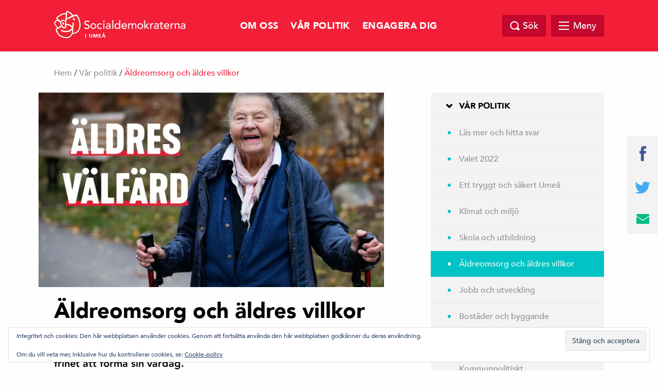

--- FILE ---
content_type: text/html; charset=UTF-8
request_url: https://umesosse.se/var-politik-2/aldreomsorg/
body_size: 36271
content:
<!doctype html>
<html class="no-js" dir="ltr" lang="sv-SE" id="html">

    <head>
        <meta charset="utf-8">
        <meta http-equiv="x-ua-compatible" content="ie=edge">
        <meta name="viewport" content="width=device-width, initial-scale=1.0, maximum-scale=1.0, minimum-scale=1.0, user-scalable=no">
        <link rel="stylesheet" href="https://umesosse.se/wp-content/themes/sap-temat/css/foundation.min.css">
        <link rel="stylesheet" href="https://umesosse.se/wp-content/themes/sap-temat/css/owl.carousel.min.css">

        <title>Äldreomsorg och äldres villkor &#8211; Socialdemokraterna i Umeå</title>
<meta name='robots' content='max-image-preview:large' />
	<style>img:is([sizes="auto" i], [sizes^="auto," i]) { contain-intrinsic-size: 3000px 1500px }</style>
	<link rel='dns-prefetch' href='//stats.wp.com' />
<link rel='dns-prefetch' href='//v0.wordpress.com' />
<link rel='dns-prefetch' href='//widgets.wp.com' />
<link rel='dns-prefetch' href='//s0.wp.com' />
<link rel='dns-prefetch' href='//0.gravatar.com' />
<link rel='dns-prefetch' href='//1.gravatar.com' />
<link rel='dns-prefetch' href='//2.gravatar.com' />
<link rel='preconnect' href='//i0.wp.com' />
<link rel='preconnect' href='//c0.wp.com' />
<link rel="alternate" type="application/rss+xml" title="Socialdemokraterna i Umeå &raquo; Webbflöde" href="https://umesosse.se/feed/" />
<link rel="alternate" type="application/rss+xml" title="Socialdemokraterna i Umeå &raquo; Kommentarsflöde" href="https://umesosse.se/comments/feed/" />
<link rel="alternate" type="text/calendar" title="Socialdemokraterna i Umeå &raquo; iCal-flöde" href="https://umesosse.se/evenemang/?ical=1" />

		<meta property="fb:app_id" content="240779043034493" />
    <meta property="og:title" content="Äldreomsorg och äldres villkor"/>
    <meta property="og:description" content="Umeå ska ha en god välfärd från barndom till ålderdom. Våra seniorer och äldre ska kunna leva ett gott liv i trygghet och med frihet att forma sin vardag."/>
    <meta property="og:type" content="article"/>
    <meta property="og:url" content="https://umesosse.se/var-politik-2/aldreomsorg/"/>
    <meta property="og:site_name" content="Socialdemokraterna i Umeå"/>
    <meta property="og:image" content="https://i0.wp.com/umesosse.se/wp-content/uploads/2022/05/Bannerbild.aldre_.valfard.maj2022.jpg?fit=650%2C366&ssl=1"/>

<script type="text/javascript">
/* <![CDATA[ */
window._wpemojiSettings = {"baseUrl":"https:\/\/s.w.org\/images\/core\/emoji\/16.0.1\/72x72\/","ext":".png","svgUrl":"https:\/\/s.w.org\/images\/core\/emoji\/16.0.1\/svg\/","svgExt":".svg","source":{"concatemoji":"https:\/\/umesosse.se\/wp-includes\/js\/wp-emoji-release.min.js?ver=6.8.3"}};
/*! This file is auto-generated */
!function(s,n){var o,i,e;function c(e){try{var t={supportTests:e,timestamp:(new Date).valueOf()};sessionStorage.setItem(o,JSON.stringify(t))}catch(e){}}function p(e,t,n){e.clearRect(0,0,e.canvas.width,e.canvas.height),e.fillText(t,0,0);var t=new Uint32Array(e.getImageData(0,0,e.canvas.width,e.canvas.height).data),a=(e.clearRect(0,0,e.canvas.width,e.canvas.height),e.fillText(n,0,0),new Uint32Array(e.getImageData(0,0,e.canvas.width,e.canvas.height).data));return t.every(function(e,t){return e===a[t]})}function u(e,t){e.clearRect(0,0,e.canvas.width,e.canvas.height),e.fillText(t,0,0);for(var n=e.getImageData(16,16,1,1),a=0;a<n.data.length;a++)if(0!==n.data[a])return!1;return!0}function f(e,t,n,a){switch(t){case"flag":return n(e,"\ud83c\udff3\ufe0f\u200d\u26a7\ufe0f","\ud83c\udff3\ufe0f\u200b\u26a7\ufe0f")?!1:!n(e,"\ud83c\udde8\ud83c\uddf6","\ud83c\udde8\u200b\ud83c\uddf6")&&!n(e,"\ud83c\udff4\udb40\udc67\udb40\udc62\udb40\udc65\udb40\udc6e\udb40\udc67\udb40\udc7f","\ud83c\udff4\u200b\udb40\udc67\u200b\udb40\udc62\u200b\udb40\udc65\u200b\udb40\udc6e\u200b\udb40\udc67\u200b\udb40\udc7f");case"emoji":return!a(e,"\ud83e\udedf")}return!1}function g(e,t,n,a){var r="undefined"!=typeof WorkerGlobalScope&&self instanceof WorkerGlobalScope?new OffscreenCanvas(300,150):s.createElement("canvas"),o=r.getContext("2d",{willReadFrequently:!0}),i=(o.textBaseline="top",o.font="600 32px Arial",{});return e.forEach(function(e){i[e]=t(o,e,n,a)}),i}function t(e){var t=s.createElement("script");t.src=e,t.defer=!0,s.head.appendChild(t)}"undefined"!=typeof Promise&&(o="wpEmojiSettingsSupports",i=["flag","emoji"],n.supports={everything:!0,everythingExceptFlag:!0},e=new Promise(function(e){s.addEventListener("DOMContentLoaded",e,{once:!0})}),new Promise(function(t){var n=function(){try{var e=JSON.parse(sessionStorage.getItem(o));if("object"==typeof e&&"number"==typeof e.timestamp&&(new Date).valueOf()<e.timestamp+604800&&"object"==typeof e.supportTests)return e.supportTests}catch(e){}return null}();if(!n){if("undefined"!=typeof Worker&&"undefined"!=typeof OffscreenCanvas&&"undefined"!=typeof URL&&URL.createObjectURL&&"undefined"!=typeof Blob)try{var e="postMessage("+g.toString()+"("+[JSON.stringify(i),f.toString(),p.toString(),u.toString()].join(",")+"));",a=new Blob([e],{type:"text/javascript"}),r=new Worker(URL.createObjectURL(a),{name:"wpTestEmojiSupports"});return void(r.onmessage=function(e){c(n=e.data),r.terminate(),t(n)})}catch(e){}c(n=g(i,f,p,u))}t(n)}).then(function(e){for(var t in e)n.supports[t]=e[t],n.supports.everything=n.supports.everything&&n.supports[t],"flag"!==t&&(n.supports.everythingExceptFlag=n.supports.everythingExceptFlag&&n.supports[t]);n.supports.everythingExceptFlag=n.supports.everythingExceptFlag&&!n.supports.flag,n.DOMReady=!1,n.readyCallback=function(){n.DOMReady=!0}}).then(function(){return e}).then(function(){var e;n.supports.everything||(n.readyCallback(),(e=n.source||{}).concatemoji?t(e.concatemoji):e.wpemoji&&e.twemoji&&(t(e.twemoji),t(e.wpemoji)))}))}((window,document),window._wpemojiSettings);
/* ]]> */
</script>
<link rel='stylesheet' id='atomic-blocks-fontawesome-css' href='https://umesosse.se/wp-content/plugins/atomic-blocks/dist/assets/fontawesome/css/all.min.css?ver=1678129935' type='text/css' media='all' />
<style id='wp-emoji-styles-inline-css' type='text/css'>

	img.wp-smiley, img.emoji {
		display: inline !important;
		border: none !important;
		box-shadow: none !important;
		height: 1em !important;
		width: 1em !important;
		margin: 0 0.07em !important;
		vertical-align: -0.1em !important;
		background: none !important;
		padding: 0 !important;
	}
</style>
<link rel='stylesheet' id='wp-block-library-css' href='https://c0.wp.com/c/6.8.3/wp-includes/css/dist/block-library/style.min.css' type='text/css' media='all' />
<style id='classic-theme-styles-inline-css' type='text/css'>
/*! This file is auto-generated */
.wp-block-button__link{color:#fff;background-color:#32373c;border-radius:9999px;box-shadow:none;text-decoration:none;padding:calc(.667em + 2px) calc(1.333em + 2px);font-size:1.125em}.wp-block-file__button{background:#32373c;color:#fff;text-decoration:none}
</style>
<link rel='stylesheet' id='ap-block-posts-style-css' href='https://umesosse.se/wp-content/plugins/advanced-post-block/build/view.css?ver=2.0.4' type='text/css' media='all' />
<link rel='stylesheet' id='atomic-blocks-style-css-css' href='https://umesosse.se/wp-content/plugins/atomic-blocks/dist/blocks.style.build.css?ver=1678129935' type='text/css' media='all' />
<link rel='stylesheet' id='mediaelement-css' href='https://c0.wp.com/c/6.8.3/wp-includes/js/mediaelement/mediaelementplayer-legacy.min.css' type='text/css' media='all' />
<link rel='stylesheet' id='wp-mediaelement-css' href='https://c0.wp.com/c/6.8.3/wp-includes/js/mediaelement/wp-mediaelement.min.css' type='text/css' media='all' />
<style id='jetpack-sharing-buttons-style-inline-css' type='text/css'>
.jetpack-sharing-buttons__services-list{display:flex;flex-direction:row;flex-wrap:wrap;gap:0;list-style-type:none;margin:5px;padding:0}.jetpack-sharing-buttons__services-list.has-small-icon-size{font-size:12px}.jetpack-sharing-buttons__services-list.has-normal-icon-size{font-size:16px}.jetpack-sharing-buttons__services-list.has-large-icon-size{font-size:24px}.jetpack-sharing-buttons__services-list.has-huge-icon-size{font-size:36px}@media print{.jetpack-sharing-buttons__services-list{display:none!important}}.editor-styles-wrapper .wp-block-jetpack-sharing-buttons{gap:0;padding-inline-start:0}ul.jetpack-sharing-buttons__services-list.has-background{padding:1.25em 2.375em}
</style>
<link rel='stylesheet' id='mpp_gutenberg-css' href='https://umesosse.se/wp-content/plugins/metronet-profile-picture/dist/blocks.style.build.css?ver=2.6.3' type='text/css' media='all' />
<style id='global-styles-inline-css' type='text/css'>
:root{--wp--preset--aspect-ratio--square: 1;--wp--preset--aspect-ratio--4-3: 4/3;--wp--preset--aspect-ratio--3-4: 3/4;--wp--preset--aspect-ratio--3-2: 3/2;--wp--preset--aspect-ratio--2-3: 2/3;--wp--preset--aspect-ratio--16-9: 16/9;--wp--preset--aspect-ratio--9-16: 9/16;--wp--preset--color--black: #000000;--wp--preset--color--cyan-bluish-gray: #abb8c3;--wp--preset--color--white: #ffffff;--wp--preset--color--pale-pink: #f78da7;--wp--preset--color--vivid-red: #cf2e2e;--wp--preset--color--luminous-vivid-orange: #ff6900;--wp--preset--color--luminous-vivid-amber: #fcb900;--wp--preset--color--light-green-cyan: #7bdcb5;--wp--preset--color--vivid-green-cyan: #00d084;--wp--preset--color--pale-cyan-blue: #8ed1fc;--wp--preset--color--vivid-cyan-blue: #0693e3;--wp--preset--color--vivid-purple: #9b51e0;--wp--preset--gradient--vivid-cyan-blue-to-vivid-purple: linear-gradient(135deg,rgba(6,147,227,1) 0%,rgb(155,81,224) 100%);--wp--preset--gradient--light-green-cyan-to-vivid-green-cyan: linear-gradient(135deg,rgb(122,220,180) 0%,rgb(0,208,130) 100%);--wp--preset--gradient--luminous-vivid-amber-to-luminous-vivid-orange: linear-gradient(135deg,rgba(252,185,0,1) 0%,rgba(255,105,0,1) 100%);--wp--preset--gradient--luminous-vivid-orange-to-vivid-red: linear-gradient(135deg,rgba(255,105,0,1) 0%,rgb(207,46,46) 100%);--wp--preset--gradient--very-light-gray-to-cyan-bluish-gray: linear-gradient(135deg,rgb(238,238,238) 0%,rgb(169,184,195) 100%);--wp--preset--gradient--cool-to-warm-spectrum: linear-gradient(135deg,rgb(74,234,220) 0%,rgb(151,120,209) 20%,rgb(207,42,186) 40%,rgb(238,44,130) 60%,rgb(251,105,98) 80%,rgb(254,248,76) 100%);--wp--preset--gradient--blush-light-purple: linear-gradient(135deg,rgb(255,206,236) 0%,rgb(152,150,240) 100%);--wp--preset--gradient--blush-bordeaux: linear-gradient(135deg,rgb(254,205,165) 0%,rgb(254,45,45) 50%,rgb(107,0,62) 100%);--wp--preset--gradient--luminous-dusk: linear-gradient(135deg,rgb(255,203,112) 0%,rgb(199,81,192) 50%,rgb(65,88,208) 100%);--wp--preset--gradient--pale-ocean: linear-gradient(135deg,rgb(255,245,203) 0%,rgb(182,227,212) 50%,rgb(51,167,181) 100%);--wp--preset--gradient--electric-grass: linear-gradient(135deg,rgb(202,248,128) 0%,rgb(113,206,126) 100%);--wp--preset--gradient--midnight: linear-gradient(135deg,rgb(2,3,129) 0%,rgb(40,116,252) 100%);--wp--preset--font-size--small: 13px;--wp--preset--font-size--medium: 20px;--wp--preset--font-size--large: 36px;--wp--preset--font-size--x-large: 42px;--wp--preset--spacing--20: 0.44rem;--wp--preset--spacing--30: 0.67rem;--wp--preset--spacing--40: 1rem;--wp--preset--spacing--50: 1.5rem;--wp--preset--spacing--60: 2.25rem;--wp--preset--spacing--70: 3.38rem;--wp--preset--spacing--80: 5.06rem;--wp--preset--shadow--natural: 6px 6px 9px rgba(0, 0, 0, 0.2);--wp--preset--shadow--deep: 12px 12px 50px rgba(0, 0, 0, 0.4);--wp--preset--shadow--sharp: 6px 6px 0px rgba(0, 0, 0, 0.2);--wp--preset--shadow--outlined: 6px 6px 0px -3px rgba(255, 255, 255, 1), 6px 6px rgba(0, 0, 0, 1);--wp--preset--shadow--crisp: 6px 6px 0px rgba(0, 0, 0, 1);}:where(.is-layout-flex){gap: 0.5em;}:where(.is-layout-grid){gap: 0.5em;}body .is-layout-flex{display: flex;}.is-layout-flex{flex-wrap: wrap;align-items: center;}.is-layout-flex > :is(*, div){margin: 0;}body .is-layout-grid{display: grid;}.is-layout-grid > :is(*, div){margin: 0;}:where(.wp-block-columns.is-layout-flex){gap: 2em;}:where(.wp-block-columns.is-layout-grid){gap: 2em;}:where(.wp-block-post-template.is-layout-flex){gap: 1.25em;}:where(.wp-block-post-template.is-layout-grid){gap: 1.25em;}.has-black-color{color: var(--wp--preset--color--black) !important;}.has-cyan-bluish-gray-color{color: var(--wp--preset--color--cyan-bluish-gray) !important;}.has-white-color{color: var(--wp--preset--color--white) !important;}.has-pale-pink-color{color: var(--wp--preset--color--pale-pink) !important;}.has-vivid-red-color{color: var(--wp--preset--color--vivid-red) !important;}.has-luminous-vivid-orange-color{color: var(--wp--preset--color--luminous-vivid-orange) !important;}.has-luminous-vivid-amber-color{color: var(--wp--preset--color--luminous-vivid-amber) !important;}.has-light-green-cyan-color{color: var(--wp--preset--color--light-green-cyan) !important;}.has-vivid-green-cyan-color{color: var(--wp--preset--color--vivid-green-cyan) !important;}.has-pale-cyan-blue-color{color: var(--wp--preset--color--pale-cyan-blue) !important;}.has-vivid-cyan-blue-color{color: var(--wp--preset--color--vivid-cyan-blue) !important;}.has-vivid-purple-color{color: var(--wp--preset--color--vivid-purple) !important;}.has-black-background-color{background-color: var(--wp--preset--color--black) !important;}.has-cyan-bluish-gray-background-color{background-color: var(--wp--preset--color--cyan-bluish-gray) !important;}.has-white-background-color{background-color: var(--wp--preset--color--white) !important;}.has-pale-pink-background-color{background-color: var(--wp--preset--color--pale-pink) !important;}.has-vivid-red-background-color{background-color: var(--wp--preset--color--vivid-red) !important;}.has-luminous-vivid-orange-background-color{background-color: var(--wp--preset--color--luminous-vivid-orange) !important;}.has-luminous-vivid-amber-background-color{background-color: var(--wp--preset--color--luminous-vivid-amber) !important;}.has-light-green-cyan-background-color{background-color: var(--wp--preset--color--light-green-cyan) !important;}.has-vivid-green-cyan-background-color{background-color: var(--wp--preset--color--vivid-green-cyan) !important;}.has-pale-cyan-blue-background-color{background-color: var(--wp--preset--color--pale-cyan-blue) !important;}.has-vivid-cyan-blue-background-color{background-color: var(--wp--preset--color--vivid-cyan-blue) !important;}.has-vivid-purple-background-color{background-color: var(--wp--preset--color--vivid-purple) !important;}.has-black-border-color{border-color: var(--wp--preset--color--black) !important;}.has-cyan-bluish-gray-border-color{border-color: var(--wp--preset--color--cyan-bluish-gray) !important;}.has-white-border-color{border-color: var(--wp--preset--color--white) !important;}.has-pale-pink-border-color{border-color: var(--wp--preset--color--pale-pink) !important;}.has-vivid-red-border-color{border-color: var(--wp--preset--color--vivid-red) !important;}.has-luminous-vivid-orange-border-color{border-color: var(--wp--preset--color--luminous-vivid-orange) !important;}.has-luminous-vivid-amber-border-color{border-color: var(--wp--preset--color--luminous-vivid-amber) !important;}.has-light-green-cyan-border-color{border-color: var(--wp--preset--color--light-green-cyan) !important;}.has-vivid-green-cyan-border-color{border-color: var(--wp--preset--color--vivid-green-cyan) !important;}.has-pale-cyan-blue-border-color{border-color: var(--wp--preset--color--pale-cyan-blue) !important;}.has-vivid-cyan-blue-border-color{border-color: var(--wp--preset--color--vivid-cyan-blue) !important;}.has-vivid-purple-border-color{border-color: var(--wp--preset--color--vivid-purple) !important;}.has-vivid-cyan-blue-to-vivid-purple-gradient-background{background: var(--wp--preset--gradient--vivid-cyan-blue-to-vivid-purple) !important;}.has-light-green-cyan-to-vivid-green-cyan-gradient-background{background: var(--wp--preset--gradient--light-green-cyan-to-vivid-green-cyan) !important;}.has-luminous-vivid-amber-to-luminous-vivid-orange-gradient-background{background: var(--wp--preset--gradient--luminous-vivid-amber-to-luminous-vivid-orange) !important;}.has-luminous-vivid-orange-to-vivid-red-gradient-background{background: var(--wp--preset--gradient--luminous-vivid-orange-to-vivid-red) !important;}.has-very-light-gray-to-cyan-bluish-gray-gradient-background{background: var(--wp--preset--gradient--very-light-gray-to-cyan-bluish-gray) !important;}.has-cool-to-warm-spectrum-gradient-background{background: var(--wp--preset--gradient--cool-to-warm-spectrum) !important;}.has-blush-light-purple-gradient-background{background: var(--wp--preset--gradient--blush-light-purple) !important;}.has-blush-bordeaux-gradient-background{background: var(--wp--preset--gradient--blush-bordeaux) !important;}.has-luminous-dusk-gradient-background{background: var(--wp--preset--gradient--luminous-dusk) !important;}.has-pale-ocean-gradient-background{background: var(--wp--preset--gradient--pale-ocean) !important;}.has-electric-grass-gradient-background{background: var(--wp--preset--gradient--electric-grass) !important;}.has-midnight-gradient-background{background: var(--wp--preset--gradient--midnight) !important;}.has-small-font-size{font-size: var(--wp--preset--font-size--small) !important;}.has-medium-font-size{font-size: var(--wp--preset--font-size--medium) !important;}.has-large-font-size{font-size: var(--wp--preset--font-size--large) !important;}.has-x-large-font-size{font-size: var(--wp--preset--font-size--x-large) !important;}
:where(.wp-block-post-template.is-layout-flex){gap: 1.25em;}:where(.wp-block-post-template.is-layout-grid){gap: 1.25em;}
:where(.wp-block-columns.is-layout-flex){gap: 2em;}:where(.wp-block-columns.is-layout-grid){gap: 2em;}
:root :where(.wp-block-pullquote){font-size: 1.5em;line-height: 1.6;}
</style>
<link rel='stylesheet' id='contact-form-7-css' href='https://umesosse.se/wp-content/plugins/contact-form-7/includes/css/styles.css?ver=6.1.4' type='text/css' media='all' />
<link rel='stylesheet' id='wp-show-posts-css' href='https://umesosse.se/wp-content/plugins/wp-show-posts/css/wp-show-posts-min.css?ver=1.1.6' type='text/css' media='all' />
<link rel='stylesheet' id='tribe-events-v2-single-skeleton-css' href='https://umesosse.se/wp-content/plugins/the-events-calendar/build/css/tribe-events-single-skeleton.css?ver=6.15.14' type='text/css' media='all' />
<link rel='stylesheet' id='tribe-events-v2-single-skeleton-full-css' href='https://umesosse.se/wp-content/plugins/the-events-calendar/build/css/tribe-events-single-full.css?ver=6.15.14' type='text/css' media='all' />
<link rel='stylesheet' id='tec-events-elementor-widgets-base-styles-css' href='https://umesosse.se/wp-content/plugins/the-events-calendar/build/css/integrations/plugins/elementor/widgets/widget-base.css?ver=6.15.14' type='text/css' media='all' />
<link rel='stylesheet' id='s_theme-style-css' href='https://umesosse.se/wp-content/themes/sap-temat/style.css?ver=6.8.3' type='text/css' media='all' />
<link rel='stylesheet' id='jetpack_likes-css' href='https://c0.wp.com/p/jetpack/15.4/modules/likes/style.css' type='text/css' media='all' />
<link rel='stylesheet' id='arve-css' href='https://umesosse.se/wp-content/plugins/advanced-responsive-video-embedder/build/main.css?ver=10.8.2' type='text/css' media='all' />
<script type="text/javascript" src="https://c0.wp.com/c/6.8.3/wp-includes/js/jquery/jquery.min.js" id="jquery-core-js"></script>
<script type="text/javascript" src="https://c0.wp.com/c/6.8.3/wp-includes/js/jquery/jquery-migrate.min.js" id="jquery-migrate-js"></script>
<link rel="https://api.w.org/" href="https://umesosse.se/wp-json/" /><link rel="alternate" title="JSON" type="application/json" href="https://umesosse.se/wp-json/wp/v2/pages/4110" /><link rel="EditURI" type="application/rsd+xml" title="RSD" href="https://umesosse.se/xmlrpc.php?rsd" />
<meta name="generator" content="WordPress 6.8.3" />
<link rel="canonical" href="https://umesosse.se/var-politik-2/aldreomsorg/" />
<link rel='shortlink' href='https://umesosse.se/?p=4110' />
<link rel="alternate" title="oEmbed (JSON)" type="application/json+oembed" href="https://umesosse.se/wp-json/oembed/1.0/embed?url=https%3A%2F%2Fumesosse.se%2Fvar-politik-2%2Faldreomsorg%2F" />
<link rel="alternate" title="oEmbed (XML)" type="text/xml+oembed" href="https://umesosse.se/wp-json/oembed/1.0/embed?url=https%3A%2F%2Fumesosse.se%2Fvar-politik-2%2Faldreomsorg%2F&#038;format=xml" />
<meta name="tec-api-version" content="v1"><meta name="tec-api-origin" content="https://umesosse.se"><link rel="alternate" href="https://umesosse.se/wp-json/tribe/events/v1/" />	<style>img#wpstats{display:none}</style>
		<link rel="apple-touch-icon" sizes="180x180" href="/wp-content/uploads/fbrfg/apple-touch-icon.png">
<link rel="icon" type="image/png" sizes="32x32" href="/wp-content/uploads/fbrfg/favicon-32x32.png">
<link rel="icon" type="image/png" sizes="16x16" href="/wp-content/uploads/fbrfg/favicon-16x16.png">
<link rel="manifest" href="/wp-content/uploads/fbrfg/site.webmanifest">
<link rel="mask-icon" href="/wp-content/uploads/fbrfg/safari-pinned-tab.svg" color="#5bbad5">
<link rel="shortcut icon" href="/wp-content/uploads/fbrfg/favicon.ico">
<meta name="msapplication-TileColor" content="#da532c">
<meta name="msapplication-config" content="/wp-content/uploads/fbrfg/browserconfig.xml">
<meta name="theme-color" content="#ffffff"><meta name="generator" content="Elementor 3.34.2; features: additional_custom_breakpoints; settings: css_print_method-external, google_font-enabled, font_display-auto">
			<style>
				.e-con.e-parent:nth-of-type(n+4):not(.e-lazyloaded):not(.e-no-lazyload),
				.e-con.e-parent:nth-of-type(n+4):not(.e-lazyloaded):not(.e-no-lazyload) * {
					background-image: none !important;
				}
				@media screen and (max-height: 1024px) {
					.e-con.e-parent:nth-of-type(n+3):not(.e-lazyloaded):not(.e-no-lazyload),
					.e-con.e-parent:nth-of-type(n+3):not(.e-lazyloaded):not(.e-no-lazyload) * {
						background-image: none !important;
					}
				}
				@media screen and (max-height: 640px) {
					.e-con.e-parent:nth-of-type(n+2):not(.e-lazyloaded):not(.e-no-lazyload),
					.e-con.e-parent:nth-of-type(n+2):not(.e-lazyloaded):not(.e-no-lazyload) * {
						background-image: none !important;
					}
				}
			</style>
			
<!-- Jetpack Open Graph Tags -->
<meta property="og:type" content="article" />
<meta property="og:title" content="Äldreomsorg och äldres villkor" />
<meta property="og:url" content="https://umesosse.se/var-politik-2/aldreomsorg/" />
<meta property="og:description" content="Socialdemokraterna kommer alltid att sätta skola, vård och omsorg först. Välfärden är viktigare än skattesänkningar och varenda krona ska gå till barnen, eleverna och de äldre. Umeås äldre ska ha t…" />
<meta property="article:published_time" content="2022-05-12T13:20:20+00:00" />
<meta property="article:modified_time" content="2022-06-03T13:35:36+00:00" />
<meta property="og:site_name" content="Socialdemokraterna i Umeå" />
<meta property="og:image" content="https://i0.wp.com/umesosse.se/wp-content/uploads/2022/05/Bannerbild.aldre_.valfard.maj2022.jpg?fit=1200%2C675&#038;ssl=1" />
<meta property="og:image:width" content="1200" />
<meta property="og:image:height" content="675" />
<meta property="og:image:alt" content="" />
<meta property="og:locale" content="sv_SE" />
<meta name="twitter:text:title" content="Äldreomsorg och äldres villkor" />
<meta name="twitter:image" content="https://i0.wp.com/umesosse.se/wp-content/uploads/2022/05/Bannerbild.aldre_.valfard.maj2022.jpg?fit=1200%2C675&#038;ssl=1&#038;w=640" />
<meta name="twitter:card" content="summary_large_image" />

<!-- End Jetpack Open Graph Tags -->
    </head>

  <body data-rsssl=1 class="wp-singular page-template-default page page-id-4110 page-child parent-pageid-2674 wp-theme-sap-temat tribe-no-js page-template-sap-temat dpt elementor-default elementor-kit-4478">

    <header class="site-header" id="header">
      <div class="row">
        <div class="large-12 columns">
            <a href="https://umesosse.se">
            <div class="logo">
            <img src="https://umesosse.se/wp-content/themes/sap-temat/img/socialdemokraterna_liggande.png" alt="Socialdemokraterna">
            <span class="sub">i Umeå</span>
          </div>
            </a>
          <nav class="top-nav">
            <div class="menu-toppmeny-container"><ul id="menu-toppmeny" class="top-menu-wrap"><li id="menu-item-2763" class="menu-item menu-item-type-post_type menu-item-object-page menu-item-2763"><a href="https://umesosse.se/om-oss/">Om oss</a></li>
<li id="menu-item-2906" class="menu-item menu-item-type-post_type menu-item-object-page current-page-ancestor menu-item-2906"><a href="https://umesosse.se/var-politik-2/">Vår politik</a></li>
<li id="menu-item-3195" class="menu-item menu-item-type-post_type menu-item-object-page menu-item-3195"><a href="https://umesosse.se/engagera-dig/">Engagera dig</a></li>
</ul></div>          </nav>

          <div class="search-and-menu">
            <div class="site-search-wrap">
              <div class="site-search">
                <a href="#" class="search-close"></a>
                <form role="search" method="get" class="search-form" action="https://umesosse.se/">
				<label>
					<span class="screen-reader-text">Sök efter:</span>
					<input type="search" class="search-field" placeholder="Sök …" value="" name="s" />
				</label>
				<input type="submit" class="search-submit" value="Sök" />
			</form>              </div>

            </div>

            <a href="#" class="top-search"><span class="text">Sök</span></a>

            <div href="#" class="mega-menu">

                <div class="menu-link">
                    <div id="hamburger">
                        <span></span>
                        <span></span>
                        <span></span>
                        <span></span>
                    </div>
                    <span class="text">Meny</span>
                </div><!-- /.menu-link -->

                <div class="mega-menu-dropdown">
                    <div class="mega-menu-dropdown-wrap">
                        <nav id="mega-menu-eq" data-equalizer data-equalize-by-row="true" data-equalize-on="medium">

                            <div class="menu-huvudmeny-container"><ul id="menu-huvudmeny" class="mega-menu-wrap"><li data-equalizer-watch id="menu-item-2677" class="menu-item menu-item-type-post_type menu-item-object-page menu-item-has-children"><a href="https://umesosse.se/om-oss/">Om oss</a>
<ul class="sub-menu">
	<li id="menu-item-2713" class="menu-item menu-item-type-post_type menu-item-object-page"><a href="https://umesosse.se/om-oss/kontakt/">Kontakt</a></li>
	<li id="menu-item-217" class="menu-item menu-item-type-post_type menu-item-object-page"><a href="https://umesosse.se/om-oss/styrelse/">Styrelse</a></li>
	<li id="menu-item-3909" class="menu-item menu-item-type-post_type menu-item-object-page"><a href="https://umesosse.se/om-oss/stadgar/">Stadgar, styr- och mötesdokument</a></li>
	<li id="menu-item-72" class="menu-item menu-item-type-post_type menu-item-object-page"><a href="https://umesosse.se/om-oss/s-foreningar/">S-föreningar</a></li>
	<li id="menu-item-2699" class="menu-item menu-item-type-post_type menu-item-object-page menu-item-has-children"><a href="https://umesosse.se/om-oss/vara-politiker/">Våra politiker</a>
	<ul class="sub-menu">
		<li id="menu-item-2706" class="menu-item menu-item-type-post_type menu-item-object-page"><a href="https://umesosse.se/om-oss/vara-politiker/hans-lindberg/">Hans Lindberg</a></li>
		<li id="menu-item-2707" class="menu-item menu-item-type-post_type menu-item-object-page"><a href="https://umesosse.se/om-oss/vara-politiker/janet-agren/">Janet Ågren</a></li>
		<li id="menu-item-2938" class="menu-item menu-item-type-post_type menu-item-object-page"><a href="https://umesosse.se/om-oss/vara-politiker/namndsordforande/">Nämndsordförande</a></li>
		<li id="menu-item-2712" class="menu-item menu-item-type-custom menu-item-object-custom"><a href="https://www.socialdemokraterna.se/vart-parti/vara-politiker">Nationella företrädare</a></li>
	</ul>
</li>
	<li id="menu-item-2722" class="menu-item menu-item-type-post_type menu-item-object-page"><a href="https://umesosse.se/om-oss/lediga-jobb/">Lediga jobb</a></li>
	<li id="menu-item-2703" class="menu-item menu-item-type-post_type menu-item-object-page"><a href="https://umesosse.se/om-oss/ideologi/">Ideologi och värderingar</a></li>
	<li id="menu-item-2702" class="menu-item menu-item-type-custom menu-item-object-custom"><a href="https://vasterbotten.socialdemokraterna.se/">Socialdemokraterna i Västerbotten</a></li>
	<li id="menu-item-2868" class="menu-item menu-item-type-custom menu-item-object-custom"><a href="https://www.socialdemokraterna.se/vart-parti/om-partiet/var-historia">Vår historia</a></li>
	<li id="menu-item-3910" class="menu-item menu-item-type-post_type menu-item-object-page"><a target="_blank" href="https://www.facebook.com/SsuUmea#new_tab">SSU Umeå</a></li>
	<li id="menu-item-2872" class="menu-item menu-item-type-post_type menu-item-object-page"><a href="https://umesosse.se/om-oss/arbetarrorelsen/">Arbetarrörelsen</a></li>
</ul>
</li>
<li data-equalizer-watch id="menu-item-2714" class="menu-item menu-item-type-post_type menu-item-object-page current-page-ancestor current-menu-ancestor current-menu-parent current-page-parent current_page_parent current_page_ancestor menu-item-has-children"><a href="https://umesosse.se/var-politik-2/">Vår politik</a>
<ul class="sub-menu">
	<li id="menu-item-5493" class="menu-item menu-item-type-post_type menu-item-object-page"><a href="https://umesosse.se/var-politik-2/las-mer-hitta-svar/">Läs mer och hitta svar</a></li>
	<li id="menu-item-4921" class="menu-item menu-item-type-post_type menu-item-object-page"><a href="https://umesosse.se/var-politik-2/valet-2022/">Valet 2022</a></li>
	<li id="menu-item-4166" class="menu-item menu-item-type-post_type menu-item-object-page"><a href="https://umesosse.se/var-politik-2/trygghet-och-brott/">Ett tryggt och säkert Umeå</a></li>
	<li id="menu-item-4167" class="menu-item menu-item-type-post_type menu-item-object-page"><a href="https://umesosse.se/var-politik-2/klimatet-och-hallbarhet/">Klimat och miljö</a></li>
	<li id="menu-item-4168" class="menu-item menu-item-type-post_type menu-item-object-page"><a href="https://umesosse.se/var-politik-2/skola-och-utbildning/">Skola och utbildning</a></li>
	<li id="menu-item-4169" class="menu-item menu-item-type-post_type menu-item-object-page current-menu-item page_item page-item-4110 current_page_item"><a href="https://umesosse.se/var-politik-2/aldreomsorg/">Äldreomsorg och äldres villkor</a></li>
	<li id="menu-item-4170" class="menu-item menu-item-type-post_type menu-item-object-page"><a href="https://umesosse.se/var-politik-2/jobb-och-tillvaxt/">Jobb och utveckling</a></li>
	<li id="menu-item-4171" class="menu-item menu-item-type-post_type menu-item-object-page"><a href="https://umesosse.se/var-politik-2/bostader/">Bostäder och byggande</a></li>
	<li id="menu-item-4175" class="menu-item menu-item-type-post_type menu-item-object-page"><a href="https://umesosse.se/var-politik-2/kultur-och-fritid/">Kultur och fritid</a></li>
	<li id="menu-item-2715" class="menu-item menu-item-type-post_type menu-item-object-page"><a href="https://umesosse.se/var-politik-2/kommunpolitiskt-handlingsprogram/">Kommunpolitiskt handlingsprogram</a></li>
	<li id="menu-item-2716" class="menu-item menu-item-type-post_type menu-item-object-page"><a href="https://umesosse.se/var-politik-2/valmanifest/">Våra vallöften</a></li>
	<li id="menu-item-2980" class="menu-item menu-item-type-post_type menu-item-object-page"><a href="https://umesosse.se/var-politik-2/gjort-under-mandatprioden/">Detta har vi uppnått under mandatperioden</a></li>
	<li id="menu-item-2981" class="menu-item menu-item-type-post_type menu-item-object-page"><a href="https://umesosse.se/var-politik-2/budget-for-umea-kommun/">Budget för Umeå kommun</a></li>
	<li id="menu-item-2979" class="menu-item menu-item-type-post_type menu-item-object-page"><a href="https://umesosse.se/var-politik-2/fragor-och-svar-faq/">Frågor och svar (FAQ)</a></li>
	<li id="menu-item-2741" class="menu-item menu-item-type-post_type menu-item-object-page"><a href="https://umesosse.se/var-politik-2/politik-for-vasterbotten/">Politik för Västerbotten</a></li>
	<li id="menu-item-2724" class="menu-item menu-item-type-post_type menu-item-object-page"><a target="_blank" href="https://www.socialdemokraterna.se/var-politik#new_tab">Nationell politik A-Ö</a></li>
</ul>
</li>
<li data-equalizer-watch id="menu-item-2737" class="menu-item menu-item-type-post_type menu-item-object-page menu-item-has-children"><a href="https://umesosse.se/engagera-dig/">Engagera dig</a>
<ul class="sub-menu">
	<li id="menu-item-3823" class="menu-item menu-item-type-post_type menu-item-object-page"><a target="_blank" href="https://www.socialdemokraterna.se/bli-medlem#new_tab">Bli medlem!</a></li>
	<li id="menu-item-3824" class="menu-item menu-item-type-post_type menu-item-object-page"><a target="_blank" href="https://www.facebook.com/umesosse/events#new_tab">Facebook-evenemang</a></li>
	<li id="menu-item-3279" class="menu-item menu-item-type-post_type menu-item-object-page"><a href="https://umesosse.se/engagera-dig/rosen-for-alla/">Rosen för alla</a></li>
	<li id="menu-item-3280" class="menu-item menu-item-type-post_type menu-item-object-page"><a href="https://umesosse.se/engagera-dig/studieportal/">Studieportal</a></li>
	<li id="menu-item-5074" class="menu-item menu-item-type-post_type menu-item-object-page"><a href="https://umesosse.se/engagera-dig/medlemsformaner/">Medlemsförmåner</a></li>
</ul>
</li>
<li data-equalizer-watch id="menu-item-2918" class="menu-item menu-item-type-post_type menu-item-object-page menu-item-has-children"><a href="https://umesosse.se/nyheter/">Media och nyheter</a>
<ul class="sub-menu">
	<li id="menu-item-4920" class="menu-item menu-item-type-post_type menu-item-object-page"><a href="https://umesosse.se/nyheter/gamla-gardets-podd/">Gamla Gardets podd</a></li>
	<li id="menu-item-4052" class="menu-item menu-item-type-post_type menu-item-object-page"><a href="https://umesosse.se/nyheter/prenumerera/">Prenumerera</a></li>
	<li id="menu-item-2701" class="menu-item menu-item-type-post_type menu-item-object-page menu-item-has-children"><a href="https://umesosse.se/nyheter/press/">Press</a>
	<ul class="sub-menu">
		<li id="menu-item-3299" class="menu-item menu-item-type-post_type menu-item-object-page"><a href="https://umesosse.se/nyheter/press/pressmeddelanden/">Pressmeddelanden</a></li>
		<li id="menu-item-2929" class="menu-item menu-item-type-post_type menu-item-object-page"><a href="https://umesosse.se/nyheter/press/pressbilder/">Pressbilder</a></li>
	</ul>
</li>
	<li id="menu-item-2751" class="menu-item menu-item-type-post_type menu-item-object-page menu-item-has-children"><a href="https://umesosse.se/nyheter/vara-kanaler/">Våra kanaler</a>
	<ul class="sub-menu">
		<li id="menu-item-3120" class="menu-item menu-item-type-post_type menu-item-object-page"><a href="https://umesosse.se/nyheter/vara-kanaler/policy-for-hantering-av-kommentarer-i-sociala-medier/">Policy för hantering av kommentarer i sociala medier</a></li>
		<li id="menu-item-2752" class="menu-item menu-item-type-custom menu-item-object-custom"><a href="https://www.facebook.com/umesosse">Facebook</a></li>
		<li id="menu-item-2754" class="menu-item menu-item-type-custom menu-item-object-custom"><a href="https://instagram.com/socialdemokraterna_i_umea?utm_medium=copy_link">Instagram</a></li>
		<li id="menu-item-2753" class="menu-item menu-item-type-custom menu-item-object-custom"><a href="https://www.youtube.com/channel/UCZ5I59ZrJk5cKTk87cztIFw/featured">Youtube</a></li>
		<li id="menu-item-2968" class="menu-item menu-item-type-custom menu-item-object-custom"><a href="https://aip.nu">Aktuellt i Politiken</a></li>
	</ul>
</li>
</ul>
</li>
</ul></div>
                            <div class="clearfix"></div>

                        </nav>
                    </div><!-- /.mega-menu-dropdown-wrap -->
                </div><!-- /.mega-menu-dropdown -->
            </div><!-- /.mega-menu -->

        </div>
    </div>
</div>
</header>

<div id="page-top"></div>

  <div class="breadcrumb">
    <div class="row">
      <div class="columns medium-12 medium-offset-0 large-12 large-offset-0">
        <div id="crumbs"><a href="https://umesosse.se">Hem</a> / <a href="https://umesosse.se/var-politik-2/">Vår politik</a> / <span class="current">Äldreomsorg och äldres villkor</span></div>
                <div class="mobile-open-breadcrumb"></div>
        <div class="mobile-breadcrumb-dropdown">



                    	<!-- <a href="https://umesosse.se/var-politik-2/" class="title">Vår politik</a> -->
          

          <ul>
            <li class="page_item page-item-5472"><a href="https://umesosse.se/var-politik-2/las-mer-hitta-svar/">Läs mer och hitta svar</a></li>
<li class="page_item page-item-4917"><a href="https://umesosse.se/var-politik-2/valet-2022/">Valet 2022</a></li>
<li class="page_item page-item-4115"><a href="https://umesosse.se/var-politik-2/trygghet-och-brott/">Ett tryggt och säkert Umeå</a></li>
<li class="page_item page-item-4120"><a href="https://umesosse.se/var-politik-2/klimatet-och-hallbarhet/">Klimat och miljö</a></li>
<li class="page_item page-item-4106"><a href="https://umesosse.se/var-politik-2/skola-och-utbildning/">Skola och utbildning</a></li>
<li class="page_item page-item-4110 current_page_item"><a href="https://umesosse.se/var-politik-2/aldreomsorg/" aria-current="page">Äldreomsorg och äldres villkor</a></li>
<li class="page_item page-item-4123"><a href="https://umesosse.se/var-politik-2/jobb-och-tillvaxt/">Jobb och utveckling</a></li>
<li class="page_item page-item-4125"><a href="https://umesosse.se/var-politik-2/bostader/">Bostäder och byggande</a></li>
<li class="page_item page-item-4173"><a href="https://umesosse.se/var-politik-2/kultur-och-fritid/">Kultur och fritid</a></li>
<li class="page_item page-item-2675"><a href="https://umesosse.se/var-politik-2/kommunpolitiskt-handlingsprogram/">Kommunpolitiskt handlingsprogram</a></li>
<li class="page_item page-item-2676"><a href="https://umesosse.se/var-politik-2/valmanifest/">Våra vallöften</a></li>
<li class="page_item page-item-2972"><a href="https://umesosse.se/var-politik-2/gjort-under-mandatprioden/">Detta har vi uppnått under mandatperioden</a></li>
<li class="page_item page-item-2973"><a href="https://umesosse.se/var-politik-2/budget-for-umea-kommun/">Budget för Umeå kommun</a></li>
<li class="page_item page-item-2970"><a href="https://umesosse.se/var-politik-2/fragor-och-svar-faq/">Frågor och svar (FAQ)</a></li>
<li class="page_item page-item-2736 page_item_has_children"><a href="https://umesosse.se/var-politik-2/politik-for-vasterbotten/">Politik för Västerbotten</a>
<ul class='children'>
	<li class="page_item page-item-3344"><a href="https://umesosse.se/var-politik-2/politik-for-vasterbotten/valprogram-2022/">Valprogram 2022</a></li>
</ul>
</li>
          </ul>

          

        </div>
        
      </div>
    </div>
  </div>

<section id="content">
	<div class="row">
		<div class="columns medium-10 medium-offset-1 large-7 large-offset-0">
			<main>

			

<div class="post page">

		<a href="https://umesosse.se/var-politik-2/aldreomsorg/" title="Äldreomsorg och äldres villkor">
	<div class="post-image">
		<img fetchpriority="high" width="732" height="412" src="https://i0.wp.com/umesosse.se/wp-content/uploads/2022/05/Bannerbild.aldre_.valfard.maj2022.jpg?resize=732%2C412&amp;ssl=1" class="attachment-post-thumbnail size-post-thumbnail wp-post-image" alt="" decoding="async" srcset="https://i0.wp.com/umesosse.se/wp-content/uploads/2022/05/Bannerbild.aldre_.valfard.maj2022.jpg?w=2560&amp;ssl=1 2560w, https://i0.wp.com/umesosse.se/wp-content/uploads/2022/05/Bannerbild.aldre_.valfard.maj2022.jpg?resize=650%2C366&amp;ssl=1 650w, https://i0.wp.com/umesosse.se/wp-content/uploads/2022/05/Bannerbild.aldre_.valfard.maj2022.jpg?resize=1024%2C576&amp;ssl=1 1024w, https://i0.wp.com/umesosse.se/wp-content/uploads/2022/05/Bannerbild.aldre_.valfard.maj2022.jpg?resize=768%2C432&amp;ssl=1 768w, https://i0.wp.com/umesosse.se/wp-content/uploads/2022/05/Bannerbild.aldre_.valfard.maj2022.jpg?resize=1536%2C864&amp;ssl=1 1536w, https://i0.wp.com/umesosse.se/wp-content/uploads/2022/05/Bannerbild.aldre_.valfard.maj2022.jpg?resize=2048%2C1152&amp;ssl=1 2048w, https://i0.wp.com/umesosse.se/wp-content/uploads/2022/05/Bannerbild.aldre_.valfard.maj2022.jpg?resize=732%2C412&amp;ssl=1 732w, https://i0.wp.com/umesosse.se/wp-content/uploads/2022/05/Bannerbild.aldre_.valfard.maj2022.jpg?w=1280&amp;ssl=1 1280w, https://i0.wp.com/umesosse.se/wp-content/uploads/2022/05/Bannerbild.aldre_.valfard.maj2022.jpg?w=1920&amp;ssl=1 1920w" sizes="(max-width: 732px) 100vw, 732px" data-attachment-id="4395" data-permalink="https://umesosse.se/var-politik-2/aldreomsorg/bannerbild-aldre-valfard-maj2022/" data-orig-file="https://i0.wp.com/umesosse.se/wp-content/uploads/2022/05/Bannerbild.aldre_.valfard.maj2022.jpg?fit=2560%2C1440&amp;ssl=1" data-orig-size="2560,1440" data-comments-opened="0" data-image-meta="{&quot;aperture&quot;:&quot;0&quot;,&quot;credit&quot;:&quot;&quot;,&quot;camera&quot;:&quot;&quot;,&quot;caption&quot;:&quot;&quot;,&quot;created_timestamp&quot;:&quot;0&quot;,&quot;copyright&quot;:&quot;&quot;,&quot;focal_length&quot;:&quot;0&quot;,&quot;iso&quot;:&quot;0&quot;,&quot;shutter_speed&quot;:&quot;0&quot;,&quot;title&quot;:&quot;&quot;,&quot;orientation&quot;:&quot;0&quot;}" data-image-title="Bannerbild.äldre.välfärd.maj2022" data-image-description="" data-image-caption="" data-medium-file="https://i0.wp.com/umesosse.se/wp-content/uploads/2022/05/Bannerbild.aldre_.valfard.maj2022.jpg?fit=650%2C366&amp;ssl=1" data-large-file="https://i0.wp.com/umesosse.se/wp-content/uploads/2022/05/Bannerbild.aldre_.valfard.maj2022.jpg?fit=640%2C360&amp;ssl=1" />	</div>
	</a>
	
	<h1 class="title">Äldreomsorg och äldres villkor</h1>
		<div class="strong">Umeå ska ha en god välfärd från barndom till ålderdom. Våra seniorer och äldre ska kunna leva ett gott liv i trygghet och med frihet att forma sin vardag.</div>
	
<p>Socialdemokraterna kommer alltid att sätta skola, vård och omsorg först. Välfärden är viktigare än skattesänkningar och varenda krona ska gå till barnen, eleverna och de äldre. Umeås äldre ska ha tillgång till en god omsorg när man behöver det. Därför måste vi fortsätta satsa på fler kollegor till och bättre arbetsvillkor för personalen i äldreomsorgen. </p>



<p>Äldreomsorgen har varit en av våra prioriterade frågor under mandatperioden. Vår vision är ett Umeå där alla kan åldras med trygghet. </p>



<figure class="wp-block-embed is-type-video is-provider-youtube wp-block-embed-youtube"><div style="display: contents;" >
<div class="jetpack-video-wrapper">
<div data-mode="normal" data-oembed="1" data-provider="youtube" id="arve-youtube-ghdwwya96oo" style="max-width:640px;" class="arve">
	<div class="arve-inner">
		<div class="arve-embed arve-embed--has-aspect-ratio">
			<div class="arve-ar" style="padding-top:56.250000%"></div>
			<iframe allow="accelerometer &#039;none&#039;;autoplay &#039;none&#039;;bluetooth &#039;none&#039;;browsing-topics &#039;none&#039;;camera &#039;none&#039;;clipboard-read &#039;none&#039;;clipboard-write;display-capture &#039;none&#039;;encrypted-media &#039;none&#039;;gamepad &#039;none&#039;;geolocation &#039;none&#039;;gyroscope &#039;none&#039;;hid &#039;none&#039;;identity-credentials-get &#039;none&#039;;idle-detection &#039;none&#039;;keyboard-map &#039;none&#039;;local-fonts;magnetometer &#039;none&#039;;microphone &#039;none&#039;;midi &#039;none&#039;;otp-credentials &#039;none&#039;;payment &#039;none&#039;;picture-in-picture;publickey-credentials-create &#039;none&#039;;publickey-credentials-get &#039;none&#039;;screen-wake-lock &#039;none&#039;;serial &#039;none&#039;;summarizer &#039;none&#039;;sync-xhr;usb &#039;none&#039;;web-share;window-management &#039;none&#039;;xr-spatial-tracking &#039;none&#039;;" allowfullscreen="" class="arve-iframe fitvidsignore" credentialless data-arve="arve-youtube-ghdwwya96oo" data-lenis-prevent="" data-src-no-ap="https://www.youtube-nocookie.com/embed/ghdWwYa96Oo?feature=oembed&amp;iv_load_policy=3&amp;modestbranding=1&amp;rel=0&amp;autohide=1&amp;playsinline=0&amp;autoplay=0" frameborder="0" height="360" loading="lazy" name="" referrerpolicy="strict-origin-when-cross-origin" sandbox="allow-scripts allow-same-origin allow-presentation allow-popups allow-popups-to-escape-sandbox" scrolling="no" src="https://www.youtube-nocookie.com/embed/ghdWwYa96Oo?feature=oembed&#038;iv_load_policy=3&#038;modestbranding=1&#038;rel=0&#038;autohide=1&#038;playsinline=0&#038;autoplay=0" title="" width="640"></iframe>
			
		</div>
		
	</div>
	
	
	<script type="application/ld+json">{"@context":"http:\/\/schema.org\/","@id":"https:\/\/umesosse.se\/var-politik-2\/aldreomsorg\/#arve-youtube-ghdwwya96oo","type":"VideoObject","embedURL":"https:\/\/www.youtube-nocookie.com\/embed\/ghdWwYa96Oo?feature=oembed&iv_load_policy=3&modestbranding=1&rel=0&autohide=1&playsinline=0&autoplay=0"}</script>
	
</div></div>
</div></figure>



<div class="wp-block-atomic-blocks-ab-accordion ab-block-accordion"><details><summary class="ab-accordion-title"><strong>Mer personal och bättre arbetsvillkor stärker äldreomsorgen i Umeå</strong></summary><div class="ab-accordion-text">
<p>I vårt budgetförslag för Umeå kommun för 2023 sätter vi välfärden i fokus. Vi föreslår att våra satsningar på 20 miljoner för höjd grundbemanning i äldreomsorgen i Umeå kompletteras med 13,5 miljoner ytterligare till 2023 för att öka bemanningen och därmed förbättra arbetsvillkoren och höja tryggheten i äldreomsorgen.</p>



<p>Det behövs mer personal och bättre arbetsvillkor i äldreomsorgen!</p>



<p>Därför har vi infört rätten till heltid med tillsvidareanställning som norm, med resultatet att ofrivilliga deltider försvunnit och att mer än 90 procent inom äldreomsorgen har en heltidsanställning. Under pandemin har detta varit av särskilt stor betydelse. Personal med trygga anställningar och högre kontinuitet har varit en viktig faktor i att Umeå tillhört de regioner i landet som klarat pandemin bäst. </p>



<p>Vi har också satsat på ökad grundbemanning för 2022 med 20 miljoner. Nu vill vi ta nästa steg. Det behövs mer personal i äldreomsorgen och bättre villkor. </p>



<p><strong>Vi föreslår därför därför i vårt <a href="https://umesosse.se/2022/05/24/umea-ska-rustas-for-trygghet-hallbarhet-valfard-samt-jobb-och-utveckling-i-hela-kommunen/" data-type="post" data-id="4589">budgetförslag för Umeå kommun för 2023</a>:</strong></p>


<div class="wp-block-image">
<figure class="aligncenter size-full"><img data-recalc-dims="1" decoding="async" width="388" height="222" data-attachment-id="4602" data-permalink="https://umesosse.se/2022/05/24/umea-ska-rustas-for-trygghet-hallbarhet-valfard-samt-jobb-och-utveckling-i-hela-kommunen/bemanning-2/" data-orig-file="https://i0.wp.com/umesosse.se/wp-content/uploads/2022/05/Bemanning-2.png?fit=388%2C222&amp;ssl=1" data-orig-size="388,222" data-comments-opened="0" data-image-meta="{&quot;aperture&quot;:&quot;0&quot;,&quot;credit&quot;:&quot;&quot;,&quot;camera&quot;:&quot;&quot;,&quot;caption&quot;:&quot;&quot;,&quot;created_timestamp&quot;:&quot;0&quot;,&quot;copyright&quot;:&quot;&quot;,&quot;focal_length&quot;:&quot;0&quot;,&quot;iso&quot;:&quot;0&quot;,&quot;shutter_speed&quot;:&quot;0&quot;,&quot;title&quot;:&quot;&quot;,&quot;orientation&quot;:&quot;0&quot;}" data-image-title="Bemanning-2" data-image-description="" data-image-caption="" data-medium-file="https://i0.wp.com/umesosse.se/wp-content/uploads/2022/05/Bemanning-2.png?fit=388%2C222&amp;ssl=1" data-large-file="https://i0.wp.com/umesosse.se/wp-content/uploads/2022/05/Bemanning-2.png?fit=388%2C222&amp;ssl=1" src="https://i0.wp.com/umesosse.se/wp-content/uploads/2022/05/Bemanning-2.png?resize=388%2C222&#038;ssl=1" alt="" class="wp-image-4602"/></figure></div>

<div class="wp-block-image">
<figure class="aligncenter size-full"><img data-recalc-dims="1" decoding="async" width="562" height="172" data-attachment-id="4601" data-permalink="https://umesosse.se/2022/05/24/umea-ska-rustas-for-trygghet-hallbarhet-valfard-samt-jobb-och-utveckling-i-hela-kommunen/bemanning-1/" data-orig-file="https://i0.wp.com/umesosse.se/wp-content/uploads/2022/05/Bemanning-1.png?fit=562%2C172&amp;ssl=1" data-orig-size="562,172" data-comments-opened="0" data-image-meta="{&quot;aperture&quot;:&quot;0&quot;,&quot;credit&quot;:&quot;&quot;,&quot;camera&quot;:&quot;&quot;,&quot;caption&quot;:&quot;&quot;,&quot;created_timestamp&quot;:&quot;0&quot;,&quot;copyright&quot;:&quot;&quot;,&quot;focal_length&quot;:&quot;0&quot;,&quot;iso&quot;:&quot;0&quot;,&quot;shutter_speed&quot;:&quot;0&quot;,&quot;title&quot;:&quot;&quot;,&quot;orientation&quot;:&quot;0&quot;}" data-image-title="Bemanning-1" data-image-description="" data-image-caption="" data-medium-file="https://i0.wp.com/umesosse.se/wp-content/uploads/2022/05/Bemanning-1.png?fit=562%2C172&amp;ssl=1" data-large-file="https://i0.wp.com/umesosse.se/wp-content/uploads/2022/05/Bemanning-1.png?fit=562%2C172&amp;ssl=1" src="https://i0.wp.com/umesosse.se/wp-content/uploads/2022/05/Bemanning-1.png?resize=562%2C172&#038;ssl=1" alt="" class="wp-image-4601"/></figure></div></div></details></div>



<div class="wp-block-atomic-blocks-ab-accordion ab-block-accordion"><details><summary class="ab-accordion-title"><strong>Äldreomsorgen ska prioriteras!</strong></summary><div class="ab-accordion-text">
<p><strong>Vi fortsätter sätta fokus på välfärdens behov i vårt budgetförslag för 2023. Umeå ska ha en skola, vård, omsorg och socialtjänst som finns för medborgarna i livets alla skeden och håller ihop samhället.</strong></p>



<figure class="wp-block-image size-large"><img data-recalc-dims="1" loading="lazy" decoding="async" width="640" height="313" data-attachment-id="4610" data-permalink="https://umesosse.se/2022/05/24/umea-ska-rustas-for-trygghet-hallbarhet-valfard-samt-jobb-och-utveckling-i-hela-kommunen/fordelning-namnder-bild-till-valfard/" data-orig-file="https://i0.wp.com/umesosse.se/wp-content/uploads/2022/05/Fordelning-namnder-bild-till-valfard.png?fit=1362%2C665&amp;ssl=1" data-orig-size="1362,665" data-comments-opened="0" data-image-meta="{&quot;aperture&quot;:&quot;0&quot;,&quot;credit&quot;:&quot;&quot;,&quot;camera&quot;:&quot;&quot;,&quot;caption&quot;:&quot;&quot;,&quot;created_timestamp&quot;:&quot;0&quot;,&quot;copyright&quot;:&quot;&quot;,&quot;focal_length&quot;:&quot;0&quot;,&quot;iso&quot;:&quot;0&quot;,&quot;shutter_speed&quot;:&quot;0&quot;,&quot;title&quot;:&quot;&quot;,&quot;orientation&quot;:&quot;0&quot;}" data-image-title="Fordelning-namnder-bild-till-valfard" data-image-description="" data-image-caption="" data-medium-file="https://i0.wp.com/umesosse.se/wp-content/uploads/2022/05/Fordelning-namnder-bild-till-valfard.png?fit=650%2C317&amp;ssl=1" data-large-file="https://i0.wp.com/umesosse.se/wp-content/uploads/2022/05/Fordelning-namnder-bild-till-valfard.png?fit=640%2C313&amp;ssl=1" src="https://i0.wp.com/umesosse.se/wp-content/uploads/2022/05/Fordelning-namnder-bild-till-valfard.png?resize=640%2C313&#038;ssl=1" alt="" class="wp-image-4610" srcset="https://i0.wp.com/umesosse.se/wp-content/uploads/2022/05/Fordelning-namnder-bild-till-valfard.png?resize=1024%2C500&amp;ssl=1 1024w, https://i0.wp.com/umesosse.se/wp-content/uploads/2022/05/Fordelning-namnder-bild-till-valfard.png?resize=650%2C317&amp;ssl=1 650w, https://i0.wp.com/umesosse.se/wp-content/uploads/2022/05/Fordelning-namnder-bild-till-valfard.png?resize=768%2C375&amp;ssl=1 768w, https://i0.wp.com/umesosse.se/wp-content/uploads/2022/05/Fordelning-namnder-bild-till-valfard.png?resize=732%2C357&amp;ssl=1 732w, https://i0.wp.com/umesosse.se/wp-content/uploads/2022/05/Fordelning-namnder-bild-till-valfard.png?w=1362&amp;ssl=1 1362w, https://i0.wp.com/umesosse.se/wp-content/uploads/2022/05/Fordelning-namnder-bild-till-valfard.png?w=1280&amp;ssl=1 1280w" sizes="(max-width: 640px) 100vw, 640px" /></figure>
</div></details></div>



<div class="wp-block-atomic-blocks-ab-accordion ab-block-accordion"><details><summary class="ab-accordion-title"><strong>Investeringar i nya lokaler för välfärdens behov i fokus</strong></summary><div class="ab-accordion-text">
<p><strong>Vi har de senaste åren genomfört omfattande investeringar i välfärden.&nbsp;Detta har krävt tuffa prioriteringar där</strong> <strong>bland annat stadsutvecklingsprojekt i centrum fått stå tillbaka till förmån för välfärdens behov&nbsp;av lokaler,</strong> <strong>utrustning, infrastruktur och digitalisering. </strong></p>



<p><strong>Vi har bland annat säkrat:</strong> </p>



<ul class="wp-block-list"><li>2,7 miljarder i nya och renoverade för- och grundskolor sedan 2015.&nbsp;</li></ul>



<ul class="wp-block-list"><li>1 240 fler platser för barn och elever i nya, renoverade lokaler sedan 2018.&nbsp; </li></ul>



<ul class="wp-block-list"><li>1 000 nya platser på gymnasiet och ytterligare 1 000 för kommande elevökningar.&nbsp; </li></ul>



<ul class="wp-block-list"><li>120 nya platser på vård- och omsorgsboende sedan 2017.&nbsp;</li></ul>



<p>Välfärdinvesteringar har skett i hela kommunen för att möta växande behov och främja utveckling på&nbsp;såväl landsbygd som i tätorter och i staden. Umeå är starkare när hela kommunen kan utvecklas. <strong>Vi vill att Umeå</strong> <strong>kommun fortsatt ska göra de prioriteringar som krävs för att möta välfärdens investeringsbehov.&nbsp;</strong></p>



<p><strong>I vårt förslag till investeringsplan prioriteras därför fortsatt behoven av skolor, förskolor, vård-och omsorgsboenden samt utrustning, infrastruktur och digitalisering för välfärdens behov.&nbsp;</strong></p>



<p><strong>De tre största investeringarna i förslaget till investeringsplan är följaktligen destinerade&nbsp;till att möta växande välfärdsbehov: </strong></p>



<ul class="wp-block-list"><li><strong>Vård- och omsorgsboende 60 platser, total budget 126 miljoner&nbsp;</strong></li><li><strong>Vård- och omsorgsboende 90 platser, total budget 188 miljoner&nbsp;</strong></li><li><strong>Förskolestruktur, 16 avdelningar, total budget 144 miljoner</strong></li></ul>



<p>Vi lägger också uppdrag om en fördjupad översyn av investeringsprocessen för förbättrad tydlighet och prioriteringsmöjligheter samt om att projekt i investeringsplanen ska väljas ut som piloter med jämställdhetsfokus.&nbsp;</p>
</div></details></div>



<div class="wp-block-atomic-blocks-ab-accordion ab-block-accordion"><details><summary class="ab-accordion-title"><strong>Vi har tillfört mer än 1 miljard till välfärdens verksamheter i Umeå i våra budgetar för 2019-2022</strong></summary><div class="ab-accordion-text">
<figure class="wp-block-image size-large"><img data-recalc-dims="1" loading="lazy" decoding="async" width="640" height="232" data-attachment-id="4606" data-permalink="https://umesosse.se/2022/05/24/umea-ska-rustas-for-trygghet-hallbarhet-valfard-samt-jobb-och-utveckling-i-hela-kommunen/tabell-satsningar-mandatperioden-1/" data-orig-file="https://i0.wp.com/umesosse.se/wp-content/uploads/2022/05/Tabell-satsningar-mandatperioden-1.png?fit=1251%2C453&amp;ssl=1" data-orig-size="1251,453" data-comments-opened="0" data-image-meta="{&quot;aperture&quot;:&quot;0&quot;,&quot;credit&quot;:&quot;&quot;,&quot;camera&quot;:&quot;&quot;,&quot;caption&quot;:&quot;&quot;,&quot;created_timestamp&quot;:&quot;0&quot;,&quot;copyright&quot;:&quot;&quot;,&quot;focal_length&quot;:&quot;0&quot;,&quot;iso&quot;:&quot;0&quot;,&quot;shutter_speed&quot;:&quot;0&quot;,&quot;title&quot;:&quot;&quot;,&quot;orientation&quot;:&quot;0&quot;}" data-image-title="Tabell-satsningar-mandatperioden-1" data-image-description="" data-image-caption="" data-medium-file="https://i0.wp.com/umesosse.se/wp-content/uploads/2022/05/Tabell-satsningar-mandatperioden-1.png?fit=650%2C235&amp;ssl=1" data-large-file="https://i0.wp.com/umesosse.se/wp-content/uploads/2022/05/Tabell-satsningar-mandatperioden-1.png?fit=640%2C232&amp;ssl=1" src="https://i0.wp.com/umesosse.se/wp-content/uploads/2022/05/Tabell-satsningar-mandatperioden-1.png?resize=640%2C232&#038;ssl=1" alt="" class="wp-image-4606" srcset="https://i0.wp.com/umesosse.se/wp-content/uploads/2022/05/Tabell-satsningar-mandatperioden-1.png?resize=1024%2C371&amp;ssl=1 1024w, https://i0.wp.com/umesosse.se/wp-content/uploads/2022/05/Tabell-satsningar-mandatperioden-1.png?resize=650%2C235&amp;ssl=1 650w, https://i0.wp.com/umesosse.se/wp-content/uploads/2022/05/Tabell-satsningar-mandatperioden-1.png?resize=768%2C278&amp;ssl=1 768w, https://i0.wp.com/umesosse.se/wp-content/uploads/2022/05/Tabell-satsningar-mandatperioden-1.png?resize=732%2C265&amp;ssl=1 732w, https://i0.wp.com/umesosse.se/wp-content/uploads/2022/05/Tabell-satsningar-mandatperioden-1.png?w=1251&amp;ssl=1 1251w" sizes="(max-width: 640px) 100vw, 640px" /></figure>
</div></details></div>



<div class="wp-block-atomic-blocks-ab-accordion ab-block-accordion"><details><summary class="ab-accordion-title"><strong>Politik spelar roll &#8211; när skattesänkningar prioriteras drabbas skola vård och omsorg</strong></summary><div class="ab-accordion-text">
<p>Samtidigt som vi har prioriterat tillgängliga resurser till välfärden har Moderaterna prioriterat sänkt kommunalskatt framför välfärdens behov. Välfärden&nbsp;i&nbsp;Umeå&nbsp;hade haft&nbsp;<strong>198&nbsp;miljoner</strong>&nbsp;mindre&nbsp;att dela ut till välfärden för 2023&nbsp;om&nbsp;M:s&nbsp;budgetförslag&nbsp;antagits&nbsp;av&nbsp;fullmäktige &#8211; vid sidan av miljonförluster under föregående år. </p>



<p><strong>M:s&nbsp;målsättning&nbsp;är&nbsp;att&nbsp;sänka&nbsp;kommunalskatten med en krona.</strong></p>



<p><strong>För&nbsp;en&nbsp;medelinkomsttagare&nbsp;I&nbsp;Umeå&nbsp;innebär&nbsp;det&nbsp;mer&nbsp;pengar&nbsp;i&nbsp;plånboken för&nbsp;ett par&nbsp;kafébesök extra&nbsp;i&nbsp;månaden &#8211; men för Umeås välfärd innebär det en förlust på 330 miljoner per år&nbsp;eller mer</strong>.</p>



<p><strong>Det motsvarar: </strong></p>



<ul class="wp-block-list"><li>Mer än 2&nbsp;100 förskoleplatser i kommunal förskola eller, </li><li>Cirka 700 undersköterskor inom äldreomsorgen eller, </li><li>Mer än 550 grundskolelärare eller, </li><li>Mer än 500 sjuksköterskor inom äldreomsorg eller, </li><li>Mer än 2&nbsp;200 utbildningsplatser på gymnasiet eller, </li><li>Mer än 360 platser på vård- och omsorgsboende</li></ul>


<div class="wp-block-image">
<figure class="aligncenter size-full"><img data-recalc-dims="1" loading="lazy" decoding="async" width="613" height="586" data-attachment-id="4607" data-permalink="https://umesosse.se/2022/05/24/umea-ska-rustas-for-trygghet-hallbarhet-valfard-samt-jobb-och-utveckling-i-hela-kommunen/prislapp-m-1/" data-orig-file="https://i0.wp.com/umesosse.se/wp-content/uploads/2022/05/Prislapp-M-1.png?fit=613%2C586&amp;ssl=1" data-orig-size="613,586" data-comments-opened="0" data-image-meta="{&quot;aperture&quot;:&quot;0&quot;,&quot;credit&quot;:&quot;&quot;,&quot;camera&quot;:&quot;&quot;,&quot;caption&quot;:&quot;&quot;,&quot;created_timestamp&quot;:&quot;0&quot;,&quot;copyright&quot;:&quot;&quot;,&quot;focal_length&quot;:&quot;0&quot;,&quot;iso&quot;:&quot;0&quot;,&quot;shutter_speed&quot;:&quot;0&quot;,&quot;title&quot;:&quot;&quot;,&quot;orientation&quot;:&quot;0&quot;}" data-image-title="Prislapp-M-1" data-image-description="" data-image-caption="" data-medium-file="https://i0.wp.com/umesosse.se/wp-content/uploads/2022/05/Prislapp-M-1.png?fit=398%2C380&amp;ssl=1" data-large-file="https://i0.wp.com/umesosse.se/wp-content/uploads/2022/05/Prislapp-M-1.png?fit=613%2C586&amp;ssl=1" src="https://i0.wp.com/umesosse.se/wp-content/uploads/2022/05/Prislapp-M-1.png?resize=613%2C586&#038;ssl=1" alt="" class="wp-image-4607" srcset="https://i0.wp.com/umesosse.se/wp-content/uploads/2022/05/Prislapp-M-1.png?w=613&amp;ssl=1 613w, https://i0.wp.com/umesosse.se/wp-content/uploads/2022/05/Prislapp-M-1.png?resize=398%2C380&amp;ssl=1 398w, https://i0.wp.com/umesosse.se/wp-content/uploads/2022/05/Prislapp-M-1.png?resize=431%2C412&amp;ssl=1 431w, https://i0.wp.com/umesosse.se/wp-content/uploads/2022/05/Prislapp-M-1.png?resize=24%2C24&amp;ssl=1 24w" sizes="(max-width: 613px) 100vw, 613px" /></figure></div></div></details></div>



<p><strong>Under mandatperioden 2018-2022 har vi i Umeå bland annat prioriterat och genomfört:</strong></p>



<div class="wp-block-atomic-blocks-ab-accordion ab-block-accordion"><details><summary class="ab-accordion-title"><strong>Mer personal och bättre arbetsmiljö</strong></summary><div class="ab-accordion-text">
<ul class="wp-block-list"><li><strong>Vi har genomfört rätten till heltid med tillsvidareanställning som norm.</strong> Det ger bättre villkor för personalen, stabil inkomst och bättre pension. Det ger också personalen bättre förutsättningar att göra ett bra jobb i hemtjänst och äldreomsorg med högre grad av trygghet och kontinuitet för de äldre. Under pandemin har detta varit särskilt viktigt, då det blivit tydligt att trygga anställningar och kontinuitet i omsorgen kan vara livsavgörande.</li></ul>



<ul class="wp-block-list"><li><strong>Ökad grundbemanning i äldreomsorgen. </strong>I den socialdemokratiska budgeten för Umeå kommun för 2022 tillfördes 20 miljoner för ett första steg för att öka grundbemanningen inom äldreomsorgen och vi har även förstärkt med fler sjuksköterskor inom äldreomsorgen.&nbsp;Nästa mandatperiod vill vi ta fler steg mot ökad grundbemanning. Detta måste gå före skattesänkningar.</li></ul>
</div></details></div>



<div class="wp-block-atomic-blocks-ab-accordion ab-block-accordion"><details><summary class="ab-accordion-title"><strong>Möta framtidens behov med nya boenden och fler platser vård- och omsorgsboenden</strong></summary><div class="ab-accordion-text">
<p>Sedan 2017 har det tillkommit 120 platser på vård- och omsorgsboende för äldre i Umeå:</p>



<ul class="wp-block-list"><li>2017 öppnade <a href="https://www.umea.se/omsorgochhjalp/aldresenior/vardochomsorgsboende/vardochomsorgsboenden/nordstjarnan.4.27a2de8b172da059ace2d92.html">Nordstjärnans vård- och omsorgsboende</a> med 60 platser. </li><li>2019 öppnade Lundagård vård- och omsorgsboende på Ålidhem med 60 platser.</li></ul>



<p>Sedan 2018 har det tillkommit 60 platser på vård- och omsorgsboende för äldre i Umeå. </p>



<p><strong>Vi har under mandatperioden arbetat för att det ska finnas en robust långsiktig plan för att möta det långsiktiga och växande behovet av platser på vård- och omsorgsboenden. </strong></p>



<p><strong>Planerad expansion med nya platser på vård- och omsorgsboenden i Umeå:</strong></p>



<ul class="wp-block-list"><li>Västteg. Nytt boende med 120 platser, klart 2024. Byggandet sker i samarbete med AB Bostaden som även bygger seniorbostäder på samma tomt. </li><li>Haga. Nytt boende med 90-120 platser, klart 2026, detaljplanearbete pågår. Ersätter gamla &#8221;Hagaborg&#8221;/Haga servicehus.</li><li>Planer finns också för ett nytt boende med 90 platser omkring 2028 på Tomtebo strand samt ett boende med 90-120 platser 2030/31, preliminärt på Olofsdal. </li></ul>
</div></details></div>



<div class="wp-block-atomic-blocks-ab-accordion ab-block-accordion"><details><summary class="ab-accordion-title"><strong>En aktiv och tillgänglig äldreomsorg</strong></summary><div class="ab-accordion-text">
<p>Genom socialdemokratiskt initiativ har äldreomsorgen startat ett projekt som ska samla in synpunkter från invånare och pensionärsorganisationer med flera om hur man vill att äldreomsorgen ska utvecklas över tid. En viktig del för att klara framtidens äldreomsorg är att använda fler tekniska lösningar för att frigöra de resurser som finns för de som behöver det allra mest, och för att underlätta för vår personal.&nbsp;&nbsp;</p>
</div></details></div>



<div style="height:10px" aria-hidden="true" class="wp-block-spacer"></div>



<h3 class="wp-block-heading">Senaste nytt om vår politik för en trygg ålderdom och seniorers välfärd</h3>



<div style="height:10px" aria-hidden="true" class="wp-block-spacer"></div>



			<div class="display-post-types">

							<style type="text/css">
			#dpt-wrapper-985 { --dpt-text-align: left;--dpt-image-crop: center;--dpt-border-radius: 5px;--dpt-small-grid-column: 33.33%;--dpt-large-grid-column: 33.333333333333%;--dpt-h-gutter: 10px;--dpt-v-gutter: 10px; }			</style>
			<style type="text/css">#dpt-wrapper-985 { --dpt-title-font-style:normal;--dpt-title-font-weight:600;--dpt-title-line-height:1.5;--dpt-title-text-decoration:none;--dpt-title-text-transform:none;--dpt-excerpt-font-style:normal;--dpt-excerpt-font-weight:400;--dpt-excerpt-line-height:1.5;--dpt-excerpt-text-decoration:none;--dpt-excerpt-text-transform:none;--dpt-meta1-font-style:normal;--dpt-meta1-font-weight:400;--dpt-meta1-line-height:1.9;--dpt-meta1-text-decoration:none;--dpt-meta1-text-transform:none;--dpt-meta2-font-style:normal;--dpt-meta2-font-weight:400;--dpt-meta2-line-height:1.9;--dpt-meta2-text-decoration:none;--dpt-meta2-text-transform:none; }</style>			
				<div id="dpt-wrapper-985" class="dpt-wrapper dpt-grid1 land1 multi-col dpt-cropped dpt-flex-wrap" >

											<div class="dpt-entry has-thumbnail" data-title="kraftsamling för äldres välfärd, trygghet och säkerhet i umeå" data-id="6693"  data-category="aktuellt Äldreomsorg pressmeddelanden välfärd" data-post_tag="aktivt åldrande äldreomsorg äldres bostadsförsörjning äldres ekonomi äldres välfärd trygghet och säkerhet Ävts brott mot äldre facket fackföreningar folkhälsa förebyggande folkhälsoarbete forskning framtidens äldreomsorg hans lindberg innovation kompetensförsörjning ksnau kultur för äldre landsbygd lena karlsson engman lou medarbetarinflytande mötesplatser nämndsinitiativ omsorg pensionärsorganisationer polisen pressmeddelande reformer för framtidens äldreomsorg region västerbotten rehabilitering umeå kommun universitet välfärdsbrott">
							<div class="dpt-entry-wrapper"><div class=" dpt-featured-content"><div class=" dpt-permalink"><a href="https://umesosse.se/2025/11/22/kraftsamling-for-aldres-valfard-trygghet-och-sakerhet-i-umea/" class="dpt-permalink"><span class="screen-reader-text">Kraftsamling för äldres välfärd, trygghet och säkerhet i Umeå</span></a></div><div class=" dpt-thumbnail"><div class="dpt-thumbnail-inner"><img loading="lazy" decoding="async" width="2560" height="986" src="https://i0.wp.com/umesosse.se/wp-content/uploads/2025/11/2025_Aldrevard-och-hemtjanst_Foto-Martina-Huber-6-kopia-scaled.jpg?fit=2560%2C986&amp;ssl=1" class="attachment-full size-full" alt="" context="dpt" srcset="https://i0.wp.com/umesosse.se/wp-content/uploads/2025/11/2025_Aldrevard-och-hemtjanst_Foto-Martina-Huber-6-kopia-scaled.jpg?w=2560&amp;ssl=1 2560w, https://i0.wp.com/umesosse.se/wp-content/uploads/2025/11/2025_Aldrevard-och-hemtjanst_Foto-Martina-Huber-6-kopia-scaled.jpg?resize=650%2C250&amp;ssl=1 650w, https://i0.wp.com/umesosse.se/wp-content/uploads/2025/11/2025_Aldrevard-och-hemtjanst_Foto-Martina-Huber-6-kopia-scaled.jpg?resize=1024%2C394&amp;ssl=1 1024w, https://i0.wp.com/umesosse.se/wp-content/uploads/2025/11/2025_Aldrevard-och-hemtjanst_Foto-Martina-Huber-6-kopia-scaled.jpg?resize=768%2C296&amp;ssl=1 768w, https://i0.wp.com/umesosse.se/wp-content/uploads/2025/11/2025_Aldrevard-och-hemtjanst_Foto-Martina-Huber-6-kopia-scaled.jpg?resize=1536%2C592&amp;ssl=1 1536w, https://i0.wp.com/umesosse.se/wp-content/uploads/2025/11/2025_Aldrevard-och-hemtjanst_Foto-Martina-Huber-6-kopia-scaled.jpg?resize=2048%2C789&amp;ssl=1 2048w, https://i0.wp.com/umesosse.se/wp-content/uploads/2025/11/2025_Aldrevard-och-hemtjanst_Foto-Martina-Huber-6-kopia-scaled.jpg?resize=732%2C282&amp;ssl=1 732w, https://i0.wp.com/umesosse.se/wp-content/uploads/2025/11/2025_Aldrevard-och-hemtjanst_Foto-Martina-Huber-6-kopia-scaled.jpg?w=1280&amp;ssl=1 1280w, https://i0.wp.com/umesosse.se/wp-content/uploads/2025/11/2025_Aldrevard-och-hemtjanst_Foto-Martina-Huber-6-kopia-scaled.jpg?w=1920&amp;ssl=1 1920w" sizes="(max-width: 640px) 100vw, 640px" data-attachment-id="6696" data-permalink="https://umesosse.se/2025/11/22/kraftsamling-for-aldres-valfard-trygghet-och-sakerhet-i-umea/hemtjanst/" data-orig-file="https://i0.wp.com/umesosse.se/wp-content/uploads/2025/11/2025_Aldrevard-och-hemtjanst_Foto-Martina-Huber-6-kopia-scaled.jpg?fit=2560%2C986&amp;ssl=1" data-orig-size="2560,986" data-comments-opened="0" data-image-meta="{&quot;aperture&quot;:&quot;8&quot;,&quot;credit&quot;:&quot;Martina Huber&quot;,&quot;camera&quot;:&quot;Canon EOS-1D X&quot;,&quot;caption&quot;:&quot;Hemtj\u00e4nst&quot;,&quot;created_timestamp&quot;:&quot;1751028285&quot;,&quot;copyright&quot;:&quot;\u00a9 Martina Huber&quot;,&quot;focal_length&quot;:&quot;24&quot;,&quot;iso&quot;:&quot;1600&quot;,&quot;shutter_speed&quot;:&quot;0.008&quot;,&quot;title&quot;:&quot;Hemtj\u00e4nst&quot;,&quot;orientation&quot;:&quot;0&quot;}" data-image-title="Hemtjänst" data-image-description="" data-image-caption="&lt;p&gt;Hemtjänst&lt;/p&gt;
" data-medium-file="https://i0.wp.com/umesosse.se/wp-content/uploads/2025/11/2025_Aldrevard-och-hemtjanst_Foto-Martina-Huber-6-kopia-scaled.jpg?fit=650%2C250&amp;ssl=1" data-large-file="https://i0.wp.com/umesosse.se/wp-content/uploads/2025/11/2025_Aldrevard-och-hemtjanst_Foto-Martina-Huber-6-kopia-scaled.jpg?fit=640%2C246&amp;ssl=1" /></div><span class="dpt-thumbnail-aspect-ratio" style="padding-top: 75%"></span></div></div><div class=" sub-entry"><h3 class=" dpt-title"><a class="dpt-title-link" href="https://umesosse.se/2025/11/22/kraftsamling-for-aldres-valfard-trygghet-och-sakerhet-i-umea/" rel="bookmark">Kraftsamling för äldres välfärd, trygghet och säkerhet i Umeå</a></h3><div class="dpt-meta1 dpt-meta"><div class=" dpt-author"><a href="https://umesosse.se/author/expenumea/"><span>Socialdemokraterna i Umeå</span></a></div> &middot; <div class=" dpt-date"><time datetime="2025-11-22T06:31:49+01:00">22 november 2025</time></div></div><div class=" dpt-meta2"><div class=" dpt-categories"><a href="https://umesosse.se/category/aktuellt/" rel="category tag">Aktuellt</a>, <a href="https://umesosse.se/category/aldreomsorg/" rel="category tag">Äldreomsorg</a>, <a href="https://umesosse.se/category/pressmeddelanden/" rel="category tag">Pressmeddelanden</a>, <a href="https://umesosse.se/category/valfard/" rel="category tag">Välfärd</a></div></div></div></div>
						</div><!-- .dpt-entry -->
												<div class="dpt-entry has-thumbnail" data-title="uttalande från carin nilsson (s) med anledning av att hon avträder sitt uppdrag som ordförande för äldrenämnden vid umeå kommun" data-id="6689"  data-category="aktuellt Äldreomsorg pressmeddelanden välfärd" data-post_tag="äldrenämnden äldreomsorg carin nilsson pressmeddelande pressmeddelanden umeå kommun">
							<div class="dpt-entry-wrapper"><div class=" dpt-featured-content"><div class=" dpt-permalink"><a href="https://umesosse.se/2025/10/24/uttalande-fran-carin-nilsson-s-med-anledning-av-att-hon-avtrader-sitt-uppdrag-som-ordforande-for-aldrenamnden-vid-umea-kommun/" class="dpt-permalink"><span class="screen-reader-text">Uttalande från Carin Nilsson (S) med anledning av att hon avträder sitt uppdrag som ordförande för äldrenämnden vid Umeå kommun</span></a></div><div class=" dpt-thumbnail"><div class="dpt-thumbnail-inner"><img loading="lazy" decoding="async" width="2560" height="1707" src="https://i0.wp.com/umesosse.se/wp-content/uploads/2025/04/pexels-picjumbo-com-55570-196664-scaled.jpg?fit=2560%2C1707&amp;ssl=1" class="attachment-full size-full" alt="" context="dpt" srcset="https://i0.wp.com/umesosse.se/wp-content/uploads/2025/04/pexels-picjumbo-com-55570-196664-scaled.jpg?w=2560&amp;ssl=1 2560w, https://i0.wp.com/umesosse.se/wp-content/uploads/2025/04/pexels-picjumbo-com-55570-196664-scaled.jpg?resize=570%2C380&amp;ssl=1 570w, https://i0.wp.com/umesosse.se/wp-content/uploads/2025/04/pexels-picjumbo-com-55570-196664-scaled.jpg?resize=1024%2C683&amp;ssl=1 1024w, https://i0.wp.com/umesosse.se/wp-content/uploads/2025/04/pexels-picjumbo-com-55570-196664-scaled.jpg?resize=768%2C512&amp;ssl=1 768w, https://i0.wp.com/umesosse.se/wp-content/uploads/2025/04/pexels-picjumbo-com-55570-196664-scaled.jpg?resize=1536%2C1024&amp;ssl=1 1536w, https://i0.wp.com/umesosse.se/wp-content/uploads/2025/04/pexels-picjumbo-com-55570-196664-scaled.jpg?resize=2048%2C1366&amp;ssl=1 2048w, https://i0.wp.com/umesosse.se/wp-content/uploads/2025/04/pexels-picjumbo-com-55570-196664-scaled.jpg?resize=600%2C400&amp;ssl=1 600w, https://i0.wp.com/umesosse.se/wp-content/uploads/2025/04/pexels-picjumbo-com-55570-196664-scaled.jpg?resize=618%2C412&amp;ssl=1 618w, https://i0.wp.com/umesosse.se/wp-content/uploads/2025/04/pexels-picjumbo-com-55570-196664-scaled.jpg?w=1280&amp;ssl=1 1280w, https://i0.wp.com/umesosse.se/wp-content/uploads/2025/04/pexels-picjumbo-com-55570-196664-scaled.jpg?w=1920&amp;ssl=1 1920w" sizes="(max-width: 640px) 100vw, 640px" data-attachment-id="6547" data-permalink="https://umesosse.se/2025/04/11/en-inhuman-invandringspolitik-som-hotar-bade-valfard-och-tillvaxt/pexels-picjumbo-com-55570-196664/" data-orig-file="https://i0.wp.com/umesosse.se/wp-content/uploads/2025/04/pexels-picjumbo-com-55570-196664-scaled.jpg?fit=2560%2C1707&amp;ssl=1" data-orig-size="2560,1707" data-comments-opened="0" data-image-meta="{&quot;aperture&quot;:&quot;0&quot;,&quot;credit&quot;:&quot;&quot;,&quot;camera&quot;:&quot;&quot;,&quot;caption&quot;:&quot;&quot;,&quot;created_timestamp&quot;:&quot;0&quot;,&quot;copyright&quot;:&quot;&quot;,&quot;focal_length&quot;:&quot;0&quot;,&quot;iso&quot;:&quot;0&quot;,&quot;shutter_speed&quot;:&quot;0&quot;,&quot;title&quot;:&quot;&quot;,&quot;orientation&quot;:&quot;0&quot;}" data-image-title="pexels-picjumbo-com-55570-196664" data-image-description="" data-image-caption="" data-medium-file="https://i0.wp.com/umesosse.se/wp-content/uploads/2025/04/pexels-picjumbo-com-55570-196664-scaled.jpg?fit=570%2C380&amp;ssl=1" data-large-file="https://i0.wp.com/umesosse.se/wp-content/uploads/2025/04/pexels-picjumbo-com-55570-196664-scaled.jpg?fit=640%2C427&amp;ssl=1" /></div><span class="dpt-thumbnail-aspect-ratio" style="padding-top: 75%"></span></div></div><div class=" sub-entry"><h3 class=" dpt-title"><a class="dpt-title-link" href="https://umesosse.se/2025/10/24/uttalande-fran-carin-nilsson-s-med-anledning-av-att-hon-avtrader-sitt-uppdrag-som-ordforande-for-aldrenamnden-vid-umea-kommun/" rel="bookmark">Uttalande från Carin Nilsson (S) med anledning av att hon avträder sitt uppdrag som ordförande för äldrenämnden vid Umeå kommun</a></h3><div class="dpt-meta1 dpt-meta"><div class=" dpt-author"><a href="https://umesosse.se/author/expenumea/"><span>Socialdemokraterna i Umeå</span></a></div> &middot; <div class=" dpt-date"><time datetime="2025-10-24T13:43:30+02:00">24 oktober 2025</time></div></div><div class=" dpt-meta2"><div class=" dpt-categories"><a href="https://umesosse.se/category/aktuellt/" rel="category tag">Aktuellt</a>, <a href="https://umesosse.se/category/aldreomsorg/" rel="category tag">Äldreomsorg</a>, <a href="https://umesosse.se/category/pressmeddelanden/" rel="category tag">Pressmeddelanden</a>, <a href="https://umesosse.se/category/valfard/" rel="category tag">Välfärd</a></div></div></div></div>
						</div><!-- .dpt-entry -->
												<div class="dpt-entry has-thumbnail" data-title="uttalande med anledning av att carin nilsson lämnar uppdraget som ordförande i äldrenämnden" data-id="6686"  data-category="aktuellt Äldreomsorg pressmeddelanden" data-post_tag="äldrenämnden äldreomsorg andreas lundgren carin nilsson pressmeddelande pressmeddelanden">
							<div class="dpt-entry-wrapper"><div class=" dpt-featured-content"><div class=" dpt-permalink"><a href="https://umesosse.se/2025/10/24/uttalande-med-anledning-av-att-carin-nilsson-lamnar-uppdraget-som-ordforande-i-aldrenamnden/" class="dpt-permalink"><span class="screen-reader-text">Uttalande med anledning av att Carin Nilsson lämnar uppdraget som ordförande i äldrenämnden</span></a></div><div class=" dpt-thumbnail"><div class="dpt-thumbnail-inner"><img loading="lazy" decoding="async" width="2560" height="1920" src="https://i0.wp.com/umesosse.se/wp-content/uploads/2025/10/DSC02494-scaled.jpg?fit=2560%2C1920&amp;ssl=1" class="attachment-full size-full" alt="" context="dpt" srcset="https://i0.wp.com/umesosse.se/wp-content/uploads/2025/10/DSC02494-scaled.jpg?w=2560&amp;ssl=1 2560w, https://i0.wp.com/umesosse.se/wp-content/uploads/2025/10/DSC02494-scaled.jpg?resize=507%2C380&amp;ssl=1 507w, https://i0.wp.com/umesosse.se/wp-content/uploads/2025/10/DSC02494-scaled.jpg?resize=1024%2C768&amp;ssl=1 1024w, https://i0.wp.com/umesosse.se/wp-content/uploads/2025/10/DSC02494-scaled.jpg?resize=768%2C576&amp;ssl=1 768w, https://i0.wp.com/umesosse.se/wp-content/uploads/2025/10/DSC02494-scaled.jpg?resize=1536%2C1152&amp;ssl=1 1536w, https://i0.wp.com/umesosse.se/wp-content/uploads/2025/10/DSC02494-scaled.jpg?resize=2048%2C1536&amp;ssl=1 2048w, https://i0.wp.com/umesosse.se/wp-content/uploads/2025/10/DSC02494-scaled.jpg?resize=549%2C412&amp;ssl=1 549w, https://i0.wp.com/umesosse.se/wp-content/uploads/2025/10/DSC02494-scaled.jpg?w=1280&amp;ssl=1 1280w, https://i0.wp.com/umesosse.se/wp-content/uploads/2025/10/DSC02494-scaled.jpg?w=1920&amp;ssl=1 1920w" sizes="(max-width: 640px) 100vw, 640px" data-attachment-id="6687" data-permalink="https://umesosse.se/2025/10/24/uttalande-med-anledning-av-att-carin-nilsson-lamnar-uppdraget-som-ordforande-i-aldrenamnden/dsc02494/" data-orig-file="https://i0.wp.com/umesosse.se/wp-content/uploads/2025/10/DSC02494-scaled.jpg?fit=2560%2C1920&amp;ssl=1" data-orig-size="2560,1920" data-comments-opened="0" data-image-meta="{&quot;aperture&quot;:&quot;2.8&quot;,&quot;credit&quot;:&quot;David Nordlund&quot;,&quot;camera&quot;:&quot;ILCE-7RM4&quot;,&quot;caption&quot;:&quot;&quot;,&quot;created_timestamp&quot;:&quot;1680261262&quot;,&quot;copyright&quot;:&quot;David Nordlund&quot;,&quot;focal_length&quot;:&quot;24&quot;,&quot;iso&quot;:&quot;100&quot;,&quot;shutter_speed&quot;:&quot;0.0002&quot;,&quot;title&quot;:&quot;&quot;,&quot;orientation&quot;:&quot;0&quot;}" data-image-title="DSC02494" data-image-description="" data-image-caption="" data-medium-file="https://i0.wp.com/umesosse.se/wp-content/uploads/2025/10/DSC02494-scaled.jpg?fit=507%2C380&amp;ssl=1" data-large-file="https://i0.wp.com/umesosse.se/wp-content/uploads/2025/10/DSC02494-scaled.jpg?fit=640%2C480&amp;ssl=1" /></div><span class="dpt-thumbnail-aspect-ratio" style="padding-top: 75%"></span></div></div><div class=" sub-entry"><h3 class=" dpt-title"><a class="dpt-title-link" href="https://umesosse.se/2025/10/24/uttalande-med-anledning-av-att-carin-nilsson-lamnar-uppdraget-som-ordforande-i-aldrenamnden/" rel="bookmark">Uttalande med anledning av att Carin Nilsson lämnar uppdraget som ordförande i äldrenämnden</a></h3><div class="dpt-meta1 dpt-meta"><div class=" dpt-author"><a href="https://umesosse.se/author/expenumea/"><span>Socialdemokraterna i Umeå</span></a></div> &middot; <div class=" dpt-date"><time datetime="2025-10-24T08:00:00+02:00">24 oktober 2025</time></div></div><div class=" dpt-meta2"><div class=" dpt-categories"><a href="https://umesosse.se/category/aktuellt/" rel="category tag">Aktuellt</a>, <a href="https://umesosse.se/category/aldreomsorg/" rel="category tag">Äldreomsorg</a>, <a href="https://umesosse.se/category/pressmeddelanden/" rel="category tag">Pressmeddelanden</a></div></div></div></div>
						</div><!-- .dpt-entry -->
												<div class="dpt-entry has-thumbnail" data-title="höjd hemtjänstpeng &#8211; en satsning på kvalitet och trygghet" data-id="6670"  data-category="aktuellt Äldreomsorg pressmeddelanden trygghet välfärd" data-post_tag="äldrenämnden äldreomsorg äldreplutonen äldres välfärd budget 2026 carin nilsson externa granskningar hans lindberg hemtjänst lou lov mariam salem miljöpartiet pensionärsföreningarna ramtid reformer för framtidens äldreomsorg schablonersättning umeå kommuns pensionärsråd">
							<div class="dpt-entry-wrapper"><div class=" dpt-featured-content"><div class=" dpt-permalink"><a href="https://umesosse.se/2025/09/13/hojd-hemtjanstpeng-en-satsning-pa-kvalitet-och-trygghet/" class="dpt-permalink"><span class="screen-reader-text">Höjd hemtjänstpeng &#8211; en satsning på kvalitet och trygghet</span></a></div><div class=" dpt-thumbnail"><div class="dpt-thumbnail-inner"><img loading="lazy" decoding="async" width="2560" height="1707" src="https://i0.wp.com/umesosse.se/wp-content/uploads/2025/03/pexels-kampus-7551677-scaled.jpg?fit=2560%2C1707&amp;ssl=1" class="attachment-full size-full" alt="" context="dpt" srcset="https://i0.wp.com/umesosse.se/wp-content/uploads/2025/03/pexels-kampus-7551677-scaled.jpg?w=2560&amp;ssl=1 2560w, https://i0.wp.com/umesosse.se/wp-content/uploads/2025/03/pexels-kampus-7551677-scaled.jpg?resize=570%2C380&amp;ssl=1 570w, https://i0.wp.com/umesosse.se/wp-content/uploads/2025/03/pexels-kampus-7551677-scaled.jpg?resize=1024%2C683&amp;ssl=1 1024w, https://i0.wp.com/umesosse.se/wp-content/uploads/2025/03/pexels-kampus-7551677-scaled.jpg?resize=768%2C512&amp;ssl=1 768w, https://i0.wp.com/umesosse.se/wp-content/uploads/2025/03/pexels-kampus-7551677-scaled.jpg?resize=1536%2C1024&amp;ssl=1 1536w, https://i0.wp.com/umesosse.se/wp-content/uploads/2025/03/pexels-kampus-7551677-scaled.jpg?resize=2048%2C1365&amp;ssl=1 2048w, https://i0.wp.com/umesosse.se/wp-content/uploads/2025/03/pexels-kampus-7551677-scaled.jpg?resize=600%2C400&amp;ssl=1 600w, https://i0.wp.com/umesosse.se/wp-content/uploads/2025/03/pexels-kampus-7551677-scaled.jpg?resize=618%2C412&amp;ssl=1 618w, https://i0.wp.com/umesosse.se/wp-content/uploads/2025/03/pexels-kampus-7551677-scaled.jpg?w=1280&amp;ssl=1 1280w, https://i0.wp.com/umesosse.se/wp-content/uploads/2025/03/pexels-kampus-7551677-scaled.jpg?w=1920&amp;ssl=1 1920w" sizes="(max-width: 640px) 100vw, 640px" data-attachment-id="6528" data-permalink="https://umesosse.se/2025/03/03/vi-vill-se-en-tryggare-hemtjanst-som-halls-fri-fran-oseriosa-aktorer-och-valfardsbrott/pexels-kampus-7551677/" data-orig-file="https://i0.wp.com/umesosse.se/wp-content/uploads/2025/03/pexels-kampus-7551677-scaled.jpg?fit=2560%2C1707&amp;ssl=1" data-orig-size="2560,1707" data-comments-opened="0" data-image-meta="{&quot;aperture&quot;:&quot;0&quot;,&quot;credit&quot;:&quot;&quot;,&quot;camera&quot;:&quot;&quot;,&quot;caption&quot;:&quot;&quot;,&quot;created_timestamp&quot;:&quot;0&quot;,&quot;copyright&quot;:&quot;&quot;,&quot;focal_length&quot;:&quot;0&quot;,&quot;iso&quot;:&quot;0&quot;,&quot;shutter_speed&quot;:&quot;0&quot;,&quot;title&quot;:&quot;&quot;,&quot;orientation&quot;:&quot;0&quot;}" data-image-title="pexels-kampus-7551677" data-image-description="" data-image-caption="" data-medium-file="https://i0.wp.com/umesosse.se/wp-content/uploads/2025/03/pexels-kampus-7551677-scaled.jpg?fit=570%2C380&amp;ssl=1" data-large-file="https://i0.wp.com/umesosse.se/wp-content/uploads/2025/03/pexels-kampus-7551677-scaled.jpg?fit=640%2C427&amp;ssl=1" /></div><span class="dpt-thumbnail-aspect-ratio" style="padding-top: 75%"></span></div></div><div class=" sub-entry"><h3 class=" dpt-title"><a class="dpt-title-link" href="https://umesosse.se/2025/09/13/hojd-hemtjanstpeng-en-satsning-pa-kvalitet-och-trygghet/" rel="bookmark">Höjd hemtjänstpeng &#8211; en satsning på kvalitet och trygghet</a></h3><div class="dpt-meta1 dpt-meta"><div class=" dpt-author"><a href="https://umesosse.se/author/expenumea/"><span>Socialdemokraterna i Umeå</span></a></div> &middot; <div class=" dpt-date"><time datetime="2025-09-13T18:39:57+02:00">13 september 2025</time></div></div><div class=" dpt-meta2"><div class=" dpt-categories"><a href="https://umesosse.se/category/aktuellt/" rel="category tag">Aktuellt</a>, <a href="https://umesosse.se/category/aldreomsorg/" rel="category tag">Äldreomsorg</a>, <a href="https://umesosse.se/category/pressmeddelanden/" rel="category tag">Pressmeddelanden</a>, <a href="https://umesosse.se/category/trygghet/" rel="category tag">Trygghet</a>, <a href="https://umesosse.se/category/valfard/" rel="category tag">Välfärd</a></div></div></div></div>
						</div><!-- .dpt-entry -->
						
				</div>
			<div class="dp-pagination"><span aria-current="page" class="page-numbers current">1</span>
<a class="page-numbers" href="https://umesosse.se/var-politik-2/aldreomsorg/?paged1=2">2</a>
<a class="page-numbers" href="https://umesosse.se/var-politik-2/aldreomsorg/?paged1=3">3</a>
<span class="page-numbers dots">&hellip;</span>
<a class="page-numbers" href="https://umesosse.se/var-politik-2/aldreomsorg/?paged1=15">15</a>
<a class="next page-numbers" href="https://umesosse.se/var-politik-2/aldreomsorg/?paged1=2">Nästa →</a></div>			</div>
			


<div style="height:50px" aria-hidden="true" class="wp-block-spacer"></div>



<div style="height:100px" aria-hidden="true" class="wp-block-spacer"></div>



<div style="background-color:#ee1f26;text-align:center" class="wp-block-atomic-blocks-ab-cta ab-block-cta ab-font-size-24"><div class="ab-cta-content"><h2 class="ab-cta-title ab-font-size-44" style="color:#ffffff">Engagera dig du också!</h2><div class="ab-cta-text ab-font-size-32" style="color:#ffffff"><p>För ett tryggt, hållbart och jämlikt Umeå. Ett starkare samhälle med kraft att ta itu med samhällsproblemen. Du behövs!</p></div></div><div class="ab-cta-button"><a href="https://socialdemokraterna.se/bli-medlem" target="_blank" rel="noopener noreferrer" class="ab-button ab-button-shape-rounded ab-button-size-extralarge" style="color:#ffffff;background-color:#d2190c">Bli medlem</a></div></div>



<div style="height:20px" aria-hidden="true" class="wp-block-spacer"></div>



<p><strong>Har du frågor om det som står på denna sida eller vill du rapportera ett fel?</strong></p>



<ul class="wp-block-list"><li><strong><a href="https://umesosse.se/om-oss/kontakt/">Kontakta oss</a></strong></li></ul>



<div style="height:20px" aria-hidden="true" class="wp-block-spacer"></div>



<p><strong>Do you need further information in English?</strong></p>



<p>Click on the link below for more resources in English and contact us in need of further assistance.</p>



<ul class="wp-block-list"><li><strong><a href="https://umesosse.se/resources-in-english/">Resources in English.</a></strong></li></ul>



<div style="height:20px" aria-hidden="true" class="wp-block-spacer"></div>


<div class="wp-block-atomic-blocks-ab-sharing ab-block-sharing ab-share-icon-only ab-share-shape-circular ab-share-size-medium ab-share-color-social ">
			<ul class="ab-share-list"><li>
			<a
				href="javascript:void(0)" onClick="javascript:atomicBlocksShare('http://twitter.com/share?text=Äldreomsorg%20och%20äldres%20villkor&#038;url=https://umesosse.se/var-politik-2/aldreomsorg/', 'Share on Twitter', '600', '600')"
				class="ab-share-twitter"
				title="Share on Twitter">
				<i class="fab fa-twitter"></i> <span class="ab-social-text">Share on Twitter</span>
			</a>
		</li><li>
				<a
					href="javascript:void(0)" onClick="javascript:atomicBlocksShare('https://www.facebook.com/sharer/sharer.php?u=https://umesosse.se/var-politik-2/aldreomsorg/&#038;title=Äldreomsorg%20och%20äldres%20villkor', 'Share on Facebook', '600', '600')"
					class="ab-share-facebook"
					title="Share on Facebook">
					<i class="fab fa-facebook-f"></i> <span class="ab-social-text">Share on Facebook</span>
				</a>
			</li><li>
					<a
						href="mailto:?subject=Äldreomsorg%20och%20äldres%20villkor&#038;body=Äldreomsorg%20och%20äldres%20villkor&mdash;https://umesosse.se/var-politik-2/aldreomsorg/"
						class="ab-share-email"
						title="Share via Email">
						<i class="fas fa-envelope"></i> <span class="ab-social-text">Share via Email</span>
					</a>
				</li></ul>
		</div></div>

				</main>
			</div>


<div class="columns medium-6 medium-offset-3 large-4 large-offset-1">
  <aside>
    
    <!-- <div class="widget sidebar-link-style-1" style="background-image: url('https://umesosse.se/wp-content/themes/sap-temat/img/widget.jpg');">
      <div class="text-wrap">
        <h4 class="title">Bli Medlem</h4>
        <a href="#" class="button full">Gå med i Socialdemokraterna</a>
      </div>
    </div> -->


    
    <div class="side-nav">

        	<a href="https://umesosse.se/var-politik-2/" class="title">Vår politik</a>
    

    <ul>
      <li class="page_item page-item-5472"><a href="https://umesosse.se/var-politik-2/las-mer-hitta-svar/">Läs mer och hitta svar</a></li>
<li class="page_item page-item-4917"><a href="https://umesosse.se/var-politik-2/valet-2022/">Valet 2022</a></li>
<li class="page_item page-item-4115"><a href="https://umesosse.se/var-politik-2/trygghet-och-brott/">Ett tryggt och säkert Umeå</a></li>
<li class="page_item page-item-4120"><a href="https://umesosse.se/var-politik-2/klimatet-och-hallbarhet/">Klimat och miljö</a></li>
<li class="page_item page-item-4106"><a href="https://umesosse.se/var-politik-2/skola-och-utbildning/">Skola och utbildning</a></li>
<li class="page_item page-item-4110 current_page_item"><a href="https://umesosse.se/var-politik-2/aldreomsorg/" aria-current="page">Äldreomsorg och äldres villkor</a></li>
<li class="page_item page-item-4123"><a href="https://umesosse.se/var-politik-2/jobb-och-tillvaxt/">Jobb och utveckling</a></li>
<li class="page_item page-item-4125"><a href="https://umesosse.se/var-politik-2/bostader/">Bostäder och byggande</a></li>
<li class="page_item page-item-4173"><a href="https://umesosse.se/var-politik-2/kultur-och-fritid/">Kultur och fritid</a></li>
<li class="page_item page-item-2675"><a href="https://umesosse.se/var-politik-2/kommunpolitiskt-handlingsprogram/">Kommunpolitiskt handlingsprogram</a></li>
<li class="page_item page-item-2676"><a href="https://umesosse.se/var-politik-2/valmanifest/">Våra vallöften</a></li>
<li class="page_item page-item-2972"><a href="https://umesosse.se/var-politik-2/gjort-under-mandatprioden/">Detta har vi uppnått under mandatperioden</a></li>
<li class="page_item page-item-2973"><a href="https://umesosse.se/var-politik-2/budget-for-umea-kommun/">Budget för Umeå kommun</a></li>
<li class="page_item page-item-2970"><a href="https://umesosse.se/var-politik-2/fragor-och-svar-faq/">Frågor och svar (FAQ)</a></li>
<li class="page_item page-item-2736 page_item_has_children"><a href="https://umesosse.se/var-politik-2/politik-for-vasterbotten/">Politik för Västerbotten</a>
<ul class='children'>
	<li class="page_item page-item-3344"><a href="https://umesosse.se/var-politik-2/politik-for-vasterbotten/valprogram-2022/">Valprogram 2022</a></li>
</ul>
</li>
    </ul>

    
    </div>

    

    <div class="newsletter">
      <h4 class="title">LÄS VÅRT NYHETSBREV</h4>
      <form class="" action="" method="post">
        <input type="email" name="" value="" placeholder="Din e-postadress">
        <input type="submit" name="" value="Prenumerera" class="button full">
      </form>
    </div>



		<section id="block-78" class="widget widget_block">
<h4 class="wp-block-heading">Sök på sajten</h4>
</section><section id="block-18" class="widget widget_block widget_search"><form role="search" method="get" action="https://umesosse.se/" class="wp-block-search__button-outside wp-block-search__text-button wp-block-search"    ><label class="wp-block-search__label screen-reader-text" for="wp-block-search__input-1" >Sök</label><div class="wp-block-search__inside-wrapper " ><input class="wp-block-search__input" id="wp-block-search__input-1" placeholder="" value="" type="search" name="s" required /><button aria-label="Sök" class="wp-block-search__button wp-element-button" type="submit" >Sök</button></div></form></section><section id="block-58" class="widget widget_block">
<div style="height:30px" aria-hidden="true" class="wp-block-spacer"></div>
</section><section id="block-79" class="widget widget_block">
<h5 class="wp-block-heading">Prenumerera på våra nyheter</h5>
</section><section id="block-55" class="widget widget_block">	<div class="wp-block-jetpack-subscriptions__supports-newline wp-block-jetpack-subscriptions__use-newline is-style-compact wp-block-jetpack-subscriptions">
		<div class="wp-block-jetpack-subscriptions__container is-not-subscriber">
							<form
					action="https://wordpress.com/email-subscriptions"
					method="post"
					accept-charset="utf-8"
					data-blog="203731618"
					data-post_access_level="everybody"
					data-subscriber_email=""
					id="subscribe-blog"
				>
					<div class="wp-block-jetpack-subscriptions__form-elements">
												<p id="subscribe-email">
							<label
								id="subscribe-field-label"
								for="subscribe-field"
								class="screen-reader-text"
							>
								Skriv din e-post …							</label>
							<input
									required="required"
									type="email"
									name="email"
									autocomplete="email"
									class="no-border-radius  has-vivid-red-border-color"
									style="font-size: 16px;padding: 15px 23px 15px 23px;border-color: vivid-red;border-radius: 0px;border-width: 1px;"
									placeholder="Skriv din e-post …"
									value=""
									id="subscribe-field"
									title="Fyll i detta fält."
								/>						</p>
												<p id="subscribe-submit"
															style="width: 100%;max-width: 100%;"
													>
							<input type="hidden" name="action" value="subscribe"/>
							<input type="hidden" name="blog_id" value="203731618"/>
							<input type="hidden" name="source" value="https://umesosse.se/var-politik-2/aldreomsorg/"/>
							<input type="hidden" name="sub-type" value="subscribe-block"/>
							<input type="hidden" name="app_source" value=""/>
							<input type="hidden" name="redirect_fragment" value="subscribe-blog"/>
							<input type="hidden" name="lang" value="sv_SE"/>
							<input type="hidden" id="_wpnonce" name="_wpnonce" value="832a2aa699" /><input type="hidden" name="_wp_http_referer" value="/var-politik-2/aldreomsorg/" /><input type="hidden" name="post_id" value="4110"/>							<button type="submit"
																	class="wp-block-button__link no-border-radius has-vivid-red-border-color has-background has-vivid-red-background-color"
																									style="width: 100%;font-size: 16px;padding: 15px 23px 15px 23px;margin-top: 11px;border-color: vivid-red;border-radius: 0px;border-width: 1px;"
																name="jetpack_subscriptions_widget"
							>
								Prenumerera							</button>
						</p>
					</div>
				</form>
								</div>
	</div>
	</section><section id="block-71" class="widget widget_block">
<div style="height:30px" aria-hidden="true" class="wp-block-spacer"></div>
</section><section id="block-57" class="widget widget_block">
<div style="height:30px" aria-hidden="true" class="wp-block-spacer"></div>
</section><section id="banner_widget-9" class="widget banner_widget">
 			<div class="widget sidebar-link-style-1" style="background-image: url('https://umesosse.se/wp-content/uploads/2022/04/forstamajbildumea.jpg');">
 				<div class="text-wrap">
 					<h4 class="title">Möten och aktiviteter</h4>
 					<a href="https://umesosse.se/evenemang/" class="button full">Läs mer</a>
 				</div>
 			</div>
 		  </section><section id="banner_widget-8" class="widget banner_widget">
 			<div class="widget sidebar-link-style-1" style="background-image: url('https://umesosse.se/wp-content/uploads/2019/05/hink-med-roda-rosor.jpg');">
 				<div class="text-wrap">
 					<h4 class="title">Kontakt</h4>
 					<a href="https://umesosse.se/om-oss/kontakt/" class="button full">Kontakta oss</a>
 				</div>
 			</div>
 		  </section><section id="banner_widget-12" class="widget banner_widget">
 			<div class="widget sidebar-link-style-1" style="background-image: url('https://umesosse.se/wp-content/uploads/2017/04/16966205041_b1999e2acd_k.jpg');">
 				<div class="text-wrap">
 					<h4 class="title">Engagera dig!</h4>
 					<a href="https://www.socialdemokraterna.se/bli-medlem" class="button full">Bli medlem</a>
 				</div>
 			</div>
 		  </section><section id="banner_widget-19" class="widget banner_widget">
 			<div class="widget sidebar-link-style-1" style="background-image: url('https://umesosse.se/wp-content/uploads/2022/08/Lennart-poddar.jpeg');">
 				<div class="text-wrap">
 					<h4 class="title">Gamla Gardets podd</h4>
 					<a href="https://anchor.fm/gamlagardetspodd?fbclid=IwAR0sbBgX0GjwEQmntlAuEZ4urs8doay77Swer-sq57GcxWHI_vULJgc7Tks" class="button full">Lyssna här!</a>
 				</div>
 			</div>
 		  </section><section id="banner_widget-6" class="widget banner_widget">
 			<div class="widget sidebar-link-style-1" style="background-image: url('https://umesosse.se/wp-content/uploads/2022/05/IMG_4733.jpg');">
 				<div class="text-wrap">
 					<h4 class="title">Ett tryggt &#038; hållbart Umeå</h4>
 					<a href="https://umesosse.se/var-politik-2/" class="button full">Vår politik</a>
 				</div>
 			</div>
 		  </section><section id="banner_widget-17" class="widget banner_widget">
 			<div class="widget sidebar-link-style-1" style="background-image: url('https://umesosse.se/wp-content/uploads/2022/09/301380250_800790274697585_6040131042545478496_n.jpg');">
 				<div class="text-wrap">
 					<h4 class="title">Våra politiker</h4>
 					<a href="https://umesosse.se/om-oss/vara-politiker/" class="button full">läs mer här</a>
 				</div>
 			</div>
 		  </section><section id="banner_widget-10" class="widget banner_widget">
 			<div class="widget sidebar-link-style-1" style="background-image: url('https://umesosse.se/wp-content/uploads/2022/04/oipoaqaqaqaq.jpg');">
 				<div class="text-wrap">
 					<h4 class="title">Möt en politiker</h4>
 					<a href="https://umesosse.se/om-oss/vara-politiker/kommunpolitiker/hans-lindberg/" class="button full">Hans Lindberg, kommunalråd</a>
 				</div>
 			</div>
 		  </section><section id="banner_widget-14" class="widget banner_widget">
 			<div class="widget sidebar-link-style-1" style="background-image: url('https://umesosse.se/wp-content/uploads/2022/05/Skärmavbild-2022-05-02-kl.-08.16.40.png');">
 				<div class="text-wrap">
 					<h4 class="title">Följ oss på Facebook!</h4>
 					<a href="https://facebook.com/umesosse" class="button full">Vår Facebooksida</a>
 				</div>
 			</div>
 		  </section><section id="block-62" class="widget widget_block">
<h4 class="wp-block-heading"><mark style="background-color:#ff3a47" class="has-inline-color has-white-color">Instagram</mark></h4>
</section><section id="block-47" class="widget widget_block">
<h5 class="wp-block-heading"><a href="https://instagram.com/socialdemokraterna_i_umea">@socialdemokraterna_i_umea</a></h5>
</section><section id="block-73" class="widget widget_block">
<div style="height:20px" aria-hidden="true" class="wp-block-spacer"></div>
</section><section id="block-64" class="widget widget_block">
<h4 class="wp-block-heading"><mark style="background-color:#ff3a47" class="has-inline-color has-white-color">Inläggskategorier</mark></h4>
</section><section id="block-20" class="widget widget_block widget_categories"><ul class="wp-block-categories-list aligncenter wp-block-categories">	<li class="cat-item cat-item-1"><a href="https://umesosse.se/category/aktuellt/">Aktuellt</a>
</li>
	<li class="cat-item cat-item-344"><a href="https://umesosse.se/category/aldreomsorg/">Äldreomsorg</a>
</li>
	<li class="cat-item cat-item-1000"><a href="https://umesosse.se/category/beredskap-och-forsvar/">Beredskap och försvar</a>
</li>
	<li class="cat-item cat-item-251"><a href="https://umesosse.se/category/bostadsbyggande/">Bostadsbyggande</a>
</li>
	<li class="cat-item cat-item-823"><a href="https://umesosse.se/category/budget/">Budget</a>
</li>
	<li class="cat-item cat-item-516"><a href="https://umesosse.se/category/budgetforslag-for-umea-kommun/">Budgetförslag för Umeå kommun</a>
</li>
	<li class="cat-item cat-item-259"><a href="https://umesosse.se/category/debatt/">Debatt</a>
</li>
	<li class="cat-item cat-item-1264"><a href="https://umesosse.se/category/demokrati/">Demokrati</a>
</li>
	<li class="cat-item cat-item-1059"><a href="https://umesosse.se/category/ekonomi/">Ekonomi</a>
</li>
	<li class="cat-item cat-item-696"><a href="https://umesosse.se/category/energipolitik/">Energipolitik</a>
</li>
	<li class="cat-item cat-item-294"><a href="https://umesosse.se/category/evenemang/">Evenemang</a>
</li>
	<li class="cat-item cat-item-360"><a href="https://umesosse.se/category/facklig-politisk-samverkan/">Facklig-politisk samverkan</a>
</li>
	<li class="cat-item cat-item-986"><a href="https://umesosse.se/category/forsta-maj/">Första maj</a>
</li>
	<li class="cat-item cat-item-742"><a href="https://umesosse.se/category/fri-och-rattigheter/">Fri- och rättigheter</a>
</li>
	<li class="cat-item cat-item-257"><a href="https://umesosse.se/category/fritids-och-foreningsliv/">Fritids- och föreningsliv</a>
</li>
	<li class="cat-item cat-item-1056"><a href="https://umesosse.se/category/fullmaktigeledamoter/">Fullmäktigeledamöter</a>
</li>
	<li class="cat-item cat-item-472"><a href="https://umesosse.se/category/gron-industri/">Grön industri</a>
</li>
	<li class="cat-item cat-item-250"><a href="https://umesosse.se/category/hallbar-utveckling/">Hållbar utveckling</a>
</li>
	<li class="cat-item cat-item-906"><a href="https://umesosse.se/category/halso-och-sjukvard/">Hälso- och sjukvård</a>
</li>
	<li class="cat-item cat-item-229"><a href="https://umesosse.se/category/ideforum/">Idéforum</a>
</li>
	<li class="cat-item cat-item-584"><a href="https://umesosse.se/category/infrustruktur/">Infrustruktur</a>
</li>
	<li class="cat-item cat-item-804"><a href="https://umesosse.se/category/integration/">Integration</a>
</li>
	<li class="cat-item cat-item-327"><a href="https://umesosse.se/category/jamstalldhet-och-feminism/">Jämställdhet och feminism</a>
</li>
	<li class="cat-item cat-item-361"><a href="https://umesosse.se/category/jobben/">Jobben</a>
</li>
	<li class="cat-item cat-item-927"><a href="https://umesosse.se/category/klimat/">Klimat</a>
</li>
	<li class="cat-item cat-item-466"><a href="https://umesosse.se/category/klimat-och-miljo/">Klimat och miljö</a>
</li>
	<li class="cat-item cat-item-1055"><a href="https://umesosse.se/category/kommunfullmaktige/">Kommunfullmäktige</a>
</li>
	<li class="cat-item cat-item-258"><a href="https://umesosse.se/category/kronikor/">Krönikor</a>
</li>
	<li class="cat-item cat-item-207"><a href="https://umesosse.se/category/kulturpolitik/">Kultur</a>
</li>
	<li class="cat-item cat-item-220"><a href="https://umesosse.se/category/mot-en-politiker/">Möt en politiker</a>
</li>
	<li class="cat-item cat-item-988"><a href="https://umesosse.se/category/moten/">Möten</a>
</li>
	<li class="cat-item cat-item-406"><a href="https://umesosse.se/category/pensioner/">Pensioner</a>
</li>
	<li class="cat-item cat-item-29"><a href="https://umesosse.se/category/pressmeddelanden/">Pressmeddelanden</a>
</li>
	<li class="cat-item cat-item-458"><a href="https://umesosse.se/category/sakerhetspolitik/">Säkerhetspolitik</a>
</li>
	<li class="cat-item cat-item-195"><a href="https://umesosse.se/category/skolpolitik/">Skola och utbildning</a>
</li>
	<li class="cat-item cat-item-373"><a href="https://umesosse.se/category/socialpolitik/">Socialpolitik</a>
</li>
	<li class="cat-item cat-item-779"><a href="https://umesosse.se/category/studier-och-bildning/">Studier och bildning</a>
</li>
	<li class="cat-item cat-item-1103"><a href="https://umesosse.se/category/tal/">Tal</a>
</li>
	<li class="cat-item cat-item-384"><a href="https://umesosse.se/category/trygghet/">Trygghet</a>
</li>
	<li class="cat-item cat-item-234"><a href="https://umesosse.se/category/valet-2022/">Valet 2022</a>
</li>
	<li class="cat-item cat-item-813"><a href="https://umesosse.se/category/valfard/">Välfärd</a>
</li>
</ul></section><section id="block-70" class="widget widget_block">
<h4 class="wp-block-heading"><mark style="background-color:#ff3a47" class="has-inline-color has-white-color">Ämnesord</mark></h4>
</section><section id="block-22" class="widget widget_block widget_tag_cloud"><p class="wp-block-tag-cloud"><a href="https://umesosse.se/tag/andreas-lundgren/" class="tag-cloud-link tag-link-123 tag-link-position-1" style="font-size: 12.666666666667pt;" aria-label="Andreas Lundgren (21 objekt)">Andreas Lundgren</a>
<a href="https://umesosse.se/tag/arbete/" class="tag-cloud-link tag-link-40 tag-link-position-2" style="font-size: 8pt;" aria-label="arbete (11 objekt)">arbete</a>
<a href="https://umesosse.se/tag/barn-och-unga/" class="tag-cloud-link tag-link-198 tag-link-position-3" style="font-size: 8.5384615384615pt;" aria-label="barn och unga (12 objekt)">barn och unga</a>
<a href="https://umesosse.se/tag/bostadsbyggande/" class="tag-cloud-link tag-link-254 tag-link-position-4" style="font-size: 9.7948717948718pt;" aria-label="bostadsbyggande (14 objekt)">bostadsbyggande</a>
<a href="https://umesosse.se/tag/budget/" class="tag-cloud-link tag-link-78 tag-link-position-5" style="font-size: 11.948717948718pt;" aria-label="budget (19 objekt)">budget</a>
<a href="https://umesosse.se/tag/budget-for-umea-kommun/" class="tag-cloud-link tag-link-82 tag-link-position-6" style="font-size: 11.948717948718pt;" aria-label="budget för Umeå kommun (19 objekt)">budget för Umeå kommun</a>
<a href="https://umesosse.se/tag/carin-nilsson/" class="tag-cloud-link tag-link-127 tag-link-position-7" style="font-size: 12.307692307692pt;" aria-label="Carin Nilsson (20 objekt)">Carin Nilsson</a>
<a href="https://umesosse.se/tag/debatt/" class="tag-cloud-link tag-link-792 tag-link-position-8" style="font-size: 9.7948717948718pt;" aria-label="Debatt (14 objekt)">Debatt</a>
<a href="https://umesosse.se/tag/debattartikel/" class="tag-cloud-link tag-link-889 tag-link-position-9" style="font-size: 8.5384615384615pt;" aria-label="debattartikel (12 objekt)">debattartikel</a>
<a href="https://umesosse.se/tag/evenemang/" class="tag-cloud-link tag-link-293 tag-link-position-10" style="font-size: 13.025641025641pt;" aria-label="evenemang (22 objekt)">evenemang</a>
<a href="https://umesosse.se/tag/forebyggande-arbete/" class="tag-cloud-link tag-link-58 tag-link-position-11" style="font-size: 13.025641025641pt;" aria-label="förebyggande arbete (22 objekt)">förebyggande arbete</a>
<a href="https://umesosse.se/tag/hans-lindberg/" class="tag-cloud-link tag-link-62 tag-link-position-12" style="font-size: 22pt;" aria-label="Hans Lindberg (72 objekt)">Hans Lindberg</a>
<a href="https://umesosse.se/tag/hallbar-utveckling/" class="tag-cloud-link tag-link-95 tag-link-position-13" style="font-size: 13.384615384615pt;" aria-label="hållbar utveckling (23 objekt)">hållbar utveckling</a>
<a href="https://umesosse.se/tag/janet-agren/" class="tag-cloud-link tag-link-330 tag-link-position-14" style="font-size: 15.358974358974pt;" aria-label="Janet Ågren (30 objekt)">Janet Ågren</a>
<a href="https://umesosse.se/tag/jamstalldhet/" class="tag-cloud-link tag-link-255 tag-link-position-15" style="font-size: 9.2564102564103pt;" aria-label="jämställdhet (13 objekt)">jämställdhet</a>
<a href="https://umesosse.se/tag/klimat/" class="tag-cloud-link tag-link-171 tag-link-position-16" style="font-size: 11.948717948718pt;" aria-label="klimat (19 objekt)">klimat</a>
<a href="https://umesosse.se/tag/klimatomstallning/" class="tag-cloud-link tag-link-277 tag-link-position-17" style="font-size: 10.153846153846pt;" aria-label="klimatomställning (15 objekt)">klimatomställning</a>
<a href="https://umesosse.se/tag/kollektivtrafik/" class="tag-cloud-link tag-link-282 tag-link-position-18" style="font-size: 8.5384615384615pt;" aria-label="kollektivtrafik (12 objekt)">kollektivtrafik</a>
<a href="https://umesosse.se/tag/kommunfullmaktige/" class="tag-cloud-link tag-link-141 tag-link-position-19" style="font-size: 12.307692307692pt;" aria-label="kommunfullmäktige (20 objekt)">kommunfullmäktige</a>
<a href="https://umesosse.se/tag/kultur/" class="tag-cloud-link tag-link-69 tag-link-position-20" style="font-size: 10.692307692308pt;" aria-label="kultur (16 objekt)">kultur</a>
<a href="https://umesosse.se/tag/miljopartiet/" class="tag-cloud-link tag-link-84 tag-link-position-21" style="font-size: 8pt;" aria-label="Miljöpartiet (11 objekt)">Miljöpartiet</a>
<a href="https://umesosse.se/tag/moa-brydsten/" class="tag-cloud-link tag-link-125 tag-link-position-22" style="font-size: 9.7948717948718pt;" aria-label="Moa Brydsten (14 objekt)">Moa Brydsten</a>
<a href="https://umesosse.se/tag/moderaterna/" class="tag-cloud-link tag-link-74 tag-link-position-23" style="font-size: 12.666666666667pt;" aria-label="Moderaterna (21 objekt)">Moderaterna</a>
<a href="https://umesosse.se/tag/mot-en-politiker/" class="tag-cloud-link tag-link-226 tag-link-position-24" style="font-size: 15.717948717949pt;" aria-label="möt en politiker (31 objekt)">möt en politiker</a>
<a href="https://umesosse.se/tag/omsorg/" class="tag-cloud-link tag-link-98 tag-link-position-25" style="font-size: 11.230769230769pt;" aria-label="omsorg (17 objekt)">omsorg</a>
<a href="https://umesosse.se/tag/peter-vigren/" class="tag-cloud-link tag-link-126 tag-link-position-26" style="font-size: 10.153846153846pt;" aria-label="Peter Vigren (15 objekt)">Peter Vigren</a>
<a href="https://umesosse.se/tag/regeringen/" class="tag-cloud-link tag-link-535 tag-link-position-27" style="font-size: 14.282051282051pt;" aria-label="regeringen (26 objekt)">regeringen</a>
<a href="https://umesosse.se/tag/skattesankningar/" class="tag-cloud-link tag-link-89 tag-link-position-28" style="font-size: 10.153846153846pt;" aria-label="skattesänkningar (15 objekt)">skattesänkningar</a>
<a href="https://umesosse.se/tag/skola/" class="tag-cloud-link tag-link-59 tag-link-position-29" style="font-size: 17.692307692308pt;" aria-label="skola (41 objekt)">skola</a>
<a href="https://umesosse.se/tag/skolpolitik/" class="tag-cloud-link tag-link-196 tag-link-position-30" style="font-size: 14.820512820513pt;" aria-label="skolpolitik (28 objekt)">skolpolitik</a>
<a href="https://umesosse.se/tag/sverigedemokraterna/" class="tag-cloud-link tag-link-408 tag-link-position-31" style="font-size: 9.7948717948718pt;" aria-label="Sverigedemokraterna (14 objekt)">Sverigedemokraterna</a>
<a href="https://umesosse.se/tag/trygghet/" class="tag-cloud-link tag-link-56 tag-link-position-32" style="font-size: 21.282051282051pt;" aria-label="trygghet (65 objekt)">trygghet</a>
<a href="https://umesosse.se/tag/umea-kommun/" class="tag-cloud-link tag-link-65 tag-link-position-33" style="font-size: 16.794871794872pt;" aria-label="Umeå kommun (36 objekt)">Umeå kommun</a>
<a href="https://umesosse.se/tag/umea-ska-vaxa-tryggt-och-sakert/" class="tag-cloud-link tag-link-149 tag-link-position-34" style="font-size: 9.7948717948718pt;" aria-label="Umeå ska växa tryggt och säkert (14 objekt)">Umeå ska växa tryggt och säkert</a>
<a href="https://umesosse.se/tag/utbildning/" class="tag-cloud-link tag-link-219 tag-link-position-35" style="font-size: 11.230769230769pt;" aria-label="utbildning (17 objekt)">utbildning</a>
<a href="https://umesosse.se/tag/val-22/" class="tag-cloud-link tag-link-633 tag-link-position-36" style="font-size: 13.74358974359pt;" aria-label="val 22 (24 objekt)">val 22</a>
<a href="https://umesosse.se/tag/val-2022/" class="tag-cloud-link tag-link-437 tag-link-position-37" style="font-size: 13.74358974359pt;" aria-label="val 2022 (24 objekt)">val 2022</a>
<a href="https://umesosse.se/tag/valet-2022/" class="tag-cloud-link tag-link-311 tag-link-position-38" style="font-size: 20.74358974359pt;" aria-label="valet 2022 (60 objekt)">valet 2022</a>
<a href="https://umesosse.se/tag/valrorelse/" class="tag-cloud-link tag-link-442 tag-link-position-39" style="font-size: 14.282051282051pt;" aria-label="valrörelse (26 objekt)">valrörelse</a>
<a href="https://umesosse.se/tag/valrorelse-2022/" class="tag-cloud-link tag-link-420 tag-link-position-40" style="font-size: 9.2564102564103pt;" aria-label="valrörelse 2022 (13 objekt)">valrörelse 2022</a>
<a href="https://umesosse.se/tag/valfard/" class="tag-cloud-link tag-link-45 tag-link-position-41" style="font-size: 19.128205128205pt;" aria-label="välfärd (49 objekt)">välfärd</a>
<a href="https://umesosse.se/tag/aldrenamnden/" class="tag-cloud-link tag-link-353 tag-link-position-42" style="font-size: 11.230769230769pt;" aria-label="äldrenämnden (17 objekt)">äldrenämnden</a>
<a href="https://umesosse.se/tag/aldreomsorg/" class="tag-cloud-link tag-link-175 tag-link-position-43" style="font-size: 16.974358974359pt;" aria-label="äldreomsorg (37 objekt)">äldreomsorg</a>
<a href="https://umesosse.se/tag/aldres-valfard/" class="tag-cloud-link tag-link-347 tag-link-position-44" style="font-size: 9.2564102564103pt;" aria-label="äldres välfärd (13 objekt)">äldres välfärd</a>
<a href="https://umesosse.se/tag/oppet-mote/" class="tag-cloud-link tag-link-287 tag-link-position-45" style="font-size: 10.692307692308pt;" aria-label="öppet möte (16 objekt)">öppet möte</a></p></section><section id="eu_cookie_law_widget-5" class="widget widget_eu_cookie_law_widget">
<div
	class="hide-on-button"
	data-hide-timeout="30"
	data-consent-expiration="180"
	id="eu-cookie-law"
>
	<form method="post" id="jetpack-eu-cookie-law-form">
		<input type="submit" value="Stäng och acceptera" class="accept" />
	</form>

	Integritet och cookies: Den här webbplatsen använder cookies. Genom att fortsätta använda den här webbplatsen godkänner du deras användning.<br />
<br />
Om du vill veta mer, inklusive hur du kontrollerar cookies, se:
		<a href="https://automattic.com/cookies/" rel="nofollow">
		Cookie-policy	</a>
</div>
</section>
  </aside>
</div>
	</div>
</section>



<section id="instagram">

	<div class="account-info">
		<div class="account-info-wrap">
			<div class="insta-logo">
				<img src="https://umesosse.se/wp-content/themes/sap-temat/img/logo-insta.jpg" alt="">
			</div>
			<div class="insta-info">
				<div class="insta-title">På instagram</div>
				<div class="insta-username">@socialdemokraterna_i_umea</div>
			</div>
		</div>
	</div>

	<div class="insta-carousel owl-carousel owl-theme" id="instafeed">
 </div>
</section>


	<div class="share-sticky">
		
		<a href="https://www.facebook.com/sharer/sharer.php?u=https%3A%2F%2Fumesosse.se%2Fvar-politik-2%2Faldreomsorg%2F" target="_blank" class="js-share-facebook-link"><img src="https://umesosse.se/wp-content/themes/sap-temat/img/facebook.svg" width="13" alt="facebook"></a>
		<a href="https://twitter.com/intent/tweet?text=%C3%84ldreomsorg+och+%C3%A4ldres+villkor&url=https%3A%2F%2Fumesosse.se%2Fvar-politik-2%2Faldreomsorg%2F" target="_blank" class="js-share-twitter-link"><img src="https://umesosse.se/wp-content/themes/sap-temat/img/twitter.svg" alt="Twitter" width="30"></a>
		<a href="mailto:?subject=Hej! Jag vill tipsa dig om följande länk: https%3A%2F%2Fumesosse.se%2Fvar-politik-2%2Faldreomsorg%2F&amp;body=Hej! Jag vill tipsa dig om följande länk: https%3A%2F%2Fumesosse.se%2Fvar-politik-2%2Faldreomsorg%2F"><img src="https://umesosse.se/wp-content/themes/sap-temat/img/email.svg" alt="Email" width="25"></a>
	</div>

	<footer class="site-footer ">
		<div class="row">
			<div class="columns medium-2">
				<a href="https://umesosse.se">
				<div class="logo">
					<img src="https://umesosse.se/wp-content/themes/sap-temat/img/socialdemokraterna_staende_logotyp.png" alt="Socialdemokraterna">
					<span class="sub">i Umeå</span>
				</div>
				</a>
			</div>

			<div class="columns medium-4 medium-offset-1">
				<div class="contact-us">
					<h4>Socialdemokraterna i Umeå</h4>
					<p>
						Org.nr 894000-6979<br />
Kontakt sker i första hand via mail till expen@umesosse.se, i andra hand <br />
090-156595 mellan 9-11<br />
Besöksadress:<br />
Umeå Företagspark 1<br />
Kaserngatan 5 (hus nr 4)<br />
903 47  Umeå					</p>
				</div>
			</div>

			<div class="columns medium-4 medium-offset-1">

				<div class="newsletter">
					<h4 class="title">LÄS VÅRT NYHETSBREV</h4>
					<form class="" action="" method="post">
						<input type="email" name="" value="" placeholder="Din e-postadress">
						<input type="submit" name="" value="Prenumerera" class="button full">
					</form>
				</div>

			</div>

		</div>

		<a href="#page-top" class="to-top">
		<div class="footer-bar">
			<div class="columns medium-12">
				<p>Till Toppen</p>
			</div>
		</div>
		</a>

	</footer>

	<script type="text/javascript">
		var instaUserID = "39529057133";
		var instaAccessToken = "664574330.1677ed0.7a02e420a02545f7a1adf82682680dec";
	</script>

	<script src="https://umesosse.se/wp-content/themes/sap-temat/js/vendor/jquery.js"></script>
	<script src="https://umesosse.se/wp-content/themes/sap-temat/js/vendor/what-input.js"></script>
	<script src="https://umesosse.se/wp-content/themes/sap-temat/js/vendor/foundation.min.js"></script>
	<script src="https://umesosse.se/wp-content/themes/sap-temat/js/vendor/instafeed.min.js"></script>
	<script src="https://umesosse.se/wp-content/themes/sap-temat/js/vendor/owl.carousel.min.js"></script>
	<script src="https://umesosse.se/wp-content/themes/sap-temat/js/app.js"></script>

	<script type="speculationrules">
{"prefetch":[{"source":"document","where":{"and":[{"href_matches":"\/*"},{"not":{"href_matches":["\/wp-*.php","\/wp-admin\/*","\/wp-content\/uploads\/*","\/wp-content\/*","\/wp-content\/plugins\/*","\/wp-content\/themes\/sap-temat\/*","\/*\\?(.+)"]}},{"not":{"selector_matches":"a[rel~=\"nofollow\"]"}},{"not":{"selector_matches":".no-prefetch, .no-prefetch a"}}]},"eagerness":"conservative"}]}
</script>
<script type="text/javascript" src="https://umesosse.se/wp-content/plugins/yottie-lite/assets/yottie-lite/dist/jquery.yottie-lite.bundled.js?ver=1.3.3" id="yottie-lite-js"></script>
		<script>
		( function ( body ) {
			'use strict';
			body.className = body.className.replace( /\btribe-no-js\b/, 'tribe-js' );
		} )( document.body );
		</script>
			<script type="text/javascript">
		function atomicBlocksShare( url, title, w, h ){
			var left = ( window.innerWidth / 2 )-( w / 2 );
			var top  = ( window.innerHeight / 2 )-( h / 2 );
			return window.open(url, title, 'toolbar=no, location=no, directories=no, status=no, menubar=no, scrollbars=no, resizable=no, copyhistory=no, width=600, height=600, top='+top+', left='+left);
		}
	</script>
	<script> /* <![CDATA[ */var tribe_l10n_datatables = {"aria":{"sort_ascending":": activate to sort column ascending","sort_descending":": activate to sort column descending"},"length_menu":"Show _MENU_ entries","empty_table":"No data available in table","info":"Showing _START_ to _END_ of _TOTAL_ entries","info_empty":"Showing 0 to 0 of 0 entries","info_filtered":"(filtered from _MAX_ total entries)","zero_records":"No matching records found","search":"Search:","all_selected_text":"All items on this page were selected. ","select_all_link":"Select all pages","clear_selection":"Clear Selection.","pagination":{"all":"All","next":"Next","previous":"Previous"},"select":{"rows":{"0":"","_":": Selected %d rows","1":": Selected 1 row"}},"datepicker":{"dayNames":["s\u00f6ndag","m\u00e5ndag","tisdag","onsdag","torsdag","fredag","l\u00f6rdag"],"dayNamesShort":["s\u00f6n","m\u00e5n","tis","ons","tor","fre","l\u00f6r"],"dayNamesMin":["S","M","T","O","T","F","L"],"monthNames":["januari","februari","mars","april","maj","juni","juli","augusti","september","oktober","november","december"],"monthNamesShort":["januari","februari","mars","april","maj","juni","juli","augusti","september","oktober","november","december"],"monthNamesMin":["jan","feb","mar","apr","maj","jun","jul","aug","sep","okt","nov","dec"],"nextText":"Next","prevText":"Prev","currentText":"Today","closeText":"Done","today":"Today","clear":"Clear"}};/* ]]> */ </script>			<script>
				const lazyloadRunObserver = () => {
					const lazyloadBackgrounds = document.querySelectorAll( `.e-con.e-parent:not(.e-lazyloaded)` );
					const lazyloadBackgroundObserver = new IntersectionObserver( ( entries ) => {
						entries.forEach( ( entry ) => {
							if ( entry.isIntersecting ) {
								let lazyloadBackground = entry.target;
								if( lazyloadBackground ) {
									lazyloadBackground.classList.add( 'e-lazyloaded' );
								}
								lazyloadBackgroundObserver.unobserve( entry.target );
							}
						});
					}, { rootMargin: '200px 0px 200px 0px' } );
					lazyloadBackgrounds.forEach( ( lazyloadBackground ) => {
						lazyloadBackgroundObserver.observe( lazyloadBackground );
					} );
				};
				const events = [
					'DOMContentLoaded',
					'elementor/lazyload/observe',
				];
				events.forEach( ( event ) => {
					document.addEventListener( event, lazyloadRunObserver );
				} );
			</script>
					<div id="jp-carousel-loading-overlay">
			<div id="jp-carousel-loading-wrapper">
				<span id="jp-carousel-library-loading">&nbsp;</span>
			</div>
		</div>
		<div class="jp-carousel-overlay jp-carousel-light" style="display: none;">

		<div class="jp-carousel-container jp-carousel-light">
			<!-- The Carousel Swiper -->
			<div
				class="jp-carousel-wrap swiper jp-carousel-swiper-container jp-carousel-transitions"
				itemscope
				itemtype="https://schema.org/ImageGallery">
				<div class="jp-carousel swiper-wrapper"></div>
				<div class="jp-swiper-button-prev swiper-button-prev">
					<svg width="25" height="24" viewBox="0 0 25 24" fill="none" xmlns="http://www.w3.org/2000/svg">
						<mask id="maskPrev" mask-type="alpha" maskUnits="userSpaceOnUse" x="8" y="6" width="9" height="12">
							<path d="M16.2072 16.59L11.6496 12L16.2072 7.41L14.8041 6L8.8335 12L14.8041 18L16.2072 16.59Z" fill="white"/>
						</mask>
						<g mask="url(#maskPrev)">
							<rect x="0.579102" width="23.8823" height="24" fill="#FFFFFF"/>
						</g>
					</svg>
				</div>
				<div class="jp-swiper-button-next swiper-button-next">
					<svg width="25" height="24" viewBox="0 0 25 24" fill="none" xmlns="http://www.w3.org/2000/svg">
						<mask id="maskNext" mask-type="alpha" maskUnits="userSpaceOnUse" x="8" y="6" width="8" height="12">
							<path d="M8.59814 16.59L13.1557 12L8.59814 7.41L10.0012 6L15.9718 12L10.0012 18L8.59814 16.59Z" fill="white"/>
						</mask>
						<g mask="url(#maskNext)">
							<rect x="0.34375" width="23.8822" height="24" fill="#FFFFFF"/>
						</g>
					</svg>
				</div>
			</div>
			<!-- The main close buton -->
			<div class="jp-carousel-close-hint">
				<svg width="25" height="24" viewBox="0 0 25 24" fill="none" xmlns="http://www.w3.org/2000/svg">
					<mask id="maskClose" mask-type="alpha" maskUnits="userSpaceOnUse" x="5" y="5" width="15" height="14">
						<path d="M19.3166 6.41L17.9135 5L12.3509 10.59L6.78834 5L5.38525 6.41L10.9478 12L5.38525 17.59L6.78834 19L12.3509 13.41L17.9135 19L19.3166 17.59L13.754 12L19.3166 6.41Z" fill="white"/>
					</mask>
					<g mask="url(#maskClose)">
						<rect x="0.409668" width="23.8823" height="24" fill="#FFFFFF"/>
					</g>
				</svg>
			</div>
			<!-- Image info, comments and meta -->
			<div class="jp-carousel-info">
				<div class="jp-carousel-info-footer">
					<div class="jp-carousel-pagination-container">
						<div class="jp-swiper-pagination swiper-pagination"></div>
						<div class="jp-carousel-pagination"></div>
					</div>
					<div class="jp-carousel-photo-title-container">
						<h2 class="jp-carousel-photo-caption"></h2>
					</div>
					<div class="jp-carousel-photo-icons-container">
						<a href="#" class="jp-carousel-icon-btn jp-carousel-icon-info" aria-label="Slå på/av synlighet för metadata för foto">
							<span class="jp-carousel-icon">
								<svg width="25" height="24" viewBox="0 0 25 24" fill="none" xmlns="http://www.w3.org/2000/svg">
									<mask id="maskInfo" mask-type="alpha" maskUnits="userSpaceOnUse" x="2" y="2" width="21" height="20">
										<path fill-rule="evenodd" clip-rule="evenodd" d="M12.7537 2C7.26076 2 2.80273 6.48 2.80273 12C2.80273 17.52 7.26076 22 12.7537 22C18.2466 22 22.7046 17.52 22.7046 12C22.7046 6.48 18.2466 2 12.7537 2ZM11.7586 7V9H13.7488V7H11.7586ZM11.7586 11V17H13.7488V11H11.7586ZM4.79292 12C4.79292 16.41 8.36531 20 12.7537 20C17.142 20 20.7144 16.41 20.7144 12C20.7144 7.59 17.142 4 12.7537 4C8.36531 4 4.79292 7.59 4.79292 12Z" fill="white"/>
									</mask>
									<g mask="url(#maskInfo)">
										<rect x="0.8125" width="23.8823" height="24" fill="#FFFFFF"/>
									</g>
								</svg>
							</span>
						</a>
												<a href="#" class="jp-carousel-icon-btn jp-carousel-icon-comments" aria-label="Slå på/av synlighet för kommentarer på foto">
							<span class="jp-carousel-icon">
								<svg width="25" height="24" viewBox="0 0 25 24" fill="none" xmlns="http://www.w3.org/2000/svg">
									<mask id="maskComments" mask-type="alpha" maskUnits="userSpaceOnUse" x="2" y="2" width="21" height="20">
										<path fill-rule="evenodd" clip-rule="evenodd" d="M4.3271 2H20.2486C21.3432 2 22.2388 2.9 22.2388 4V16C22.2388 17.1 21.3432 18 20.2486 18H6.31729L2.33691 22V4C2.33691 2.9 3.2325 2 4.3271 2ZM6.31729 16H20.2486V4H4.3271V18L6.31729 16Z" fill="white"/>
									</mask>
									<g mask="url(#maskComments)">
										<rect x="0.34668" width="23.8823" height="24" fill="#FFFFFF"/>
									</g>
								</svg>

								<span class="jp-carousel-has-comments-indicator" aria-label="Denna bild har kommentarer."></span>
							</span>
						</a>
											</div>
				</div>
				<div class="jp-carousel-info-extra">
					<div class="jp-carousel-info-content-wrapper">
						<div class="jp-carousel-photo-title-container">
							<h2 class="jp-carousel-photo-title"></h2>
						</div>
						<div class="jp-carousel-comments-wrapper">
															<div id="jp-carousel-comments-loading">
									<span>Laddar in kommentarer …</span>
								</div>
								<div class="jp-carousel-comments"></div>
								<div id="jp-carousel-comment-form-container">
									<span id="jp-carousel-comment-form-spinner">&nbsp;</span>
									<div id="jp-carousel-comment-post-results"></div>
																														<form id="jp-carousel-comment-form">
												<label for="jp-carousel-comment-form-comment-field" class="screen-reader-text">Skriv en kommentar …</label>
												<textarea
													name="comment"
													class="jp-carousel-comment-form-field jp-carousel-comment-form-textarea"
													id="jp-carousel-comment-form-comment-field"
													placeholder="Skriv en kommentar …"
												></textarea>
												<div id="jp-carousel-comment-form-submit-and-info-wrapper">
													<div id="jp-carousel-comment-form-commenting-as">
																													<fieldset>
																<label for="jp-carousel-comment-form-email-field">E-post (Obligatorisk)</label>
																<input type="text" name="email" class="jp-carousel-comment-form-field jp-carousel-comment-form-text-field" id="jp-carousel-comment-form-email-field" />
															</fieldset>
															<fieldset>
																<label for="jp-carousel-comment-form-author-field">Namn (Obligatorisk)</label>
																<input type="text" name="author" class="jp-carousel-comment-form-field jp-carousel-comment-form-text-field" id="jp-carousel-comment-form-author-field" />
															</fieldset>
															<fieldset>
																<label for="jp-carousel-comment-form-url-field">Webbplats</label>
																<input type="text" name="url" class="jp-carousel-comment-form-field jp-carousel-comment-form-text-field" id="jp-carousel-comment-form-url-field" />
															</fieldset>
																											</div>
													<input
														type="submit"
														name="submit"
														class="jp-carousel-comment-form-button"
														id="jp-carousel-comment-form-button-submit"
														value="Skicka kommentar" />
												</div>
											</form>
																											</div>
													</div>
						<div class="jp-carousel-image-meta">
							<div class="jp-carousel-title-and-caption">
								<div class="jp-carousel-photo-info">
									<h3 class="jp-carousel-caption" itemprop="caption description"></h3>
								</div>

								<div class="jp-carousel-photo-description"></div>
							</div>
							<ul class="jp-carousel-image-exif" style="display: none;"></ul>
							<a class="jp-carousel-image-download" href="#" target="_blank" style="display: none;">
								<svg width="25" height="24" viewBox="0 0 25 24" fill="none" xmlns="http://www.w3.org/2000/svg">
									<mask id="mask0" mask-type="alpha" maskUnits="userSpaceOnUse" x="3" y="3" width="19" height="18">
										<path fill-rule="evenodd" clip-rule="evenodd" d="M5.84615 5V19H19.7775V12H21.7677V19C21.7677 20.1 20.8721 21 19.7775 21H5.84615C4.74159 21 3.85596 20.1 3.85596 19V5C3.85596 3.9 4.74159 3 5.84615 3H12.8118V5H5.84615ZM14.802 5V3H21.7677V10H19.7775V6.41L9.99569 16.24L8.59261 14.83L18.3744 5H14.802Z" fill="white"/>
									</mask>
									<g mask="url(#mask0)">
										<rect x="0.870605" width="23.8823" height="24" fill="#FFFFFF"/>
									</g>
								</svg>
								<span class="jp-carousel-download-text"></span>
							</a>
							<div class="jp-carousel-image-map" style="display: none;"></div>
						</div>
					</div>
				</div>
			</div>
		</div>

		</div>
		<link rel='stylesheet' id='jetpack-responsive-videos-css' href='https://umesosse.se/wp-content/plugins/jetpack/jetpack_vendor/automattic/jetpack-classic-theme-helper/dist/responsive-videos/responsive-videos.css?minify=false&#038;ver=4fbf400e55121e7e87cb' type='text/css' media='all' />
<link rel='stylesheet' id='jetpack-swiper-library-css' href='https://c0.wp.com/p/jetpack/15.4/_inc/blocks/swiper.css' type='text/css' media='all' />
<link rel='stylesheet' id='jetpack-carousel-css' href='https://c0.wp.com/p/jetpack/15.4/modules/carousel/jetpack-carousel.css' type='text/css' media='all' />
<style id='jetpack-block-subscriptions-inline-css' type='text/css'>
.is-style-compact .is-not-subscriber .wp-block-button__link,.is-style-compact .is-not-subscriber .wp-block-jetpack-subscriptions__button{border-end-start-radius:0!important;border-start-start-radius:0!important;margin-inline-start:0!important}.is-style-compact .is-not-subscriber .components-text-control__input,.is-style-compact .is-not-subscriber p#subscribe-email input[type=email]{border-end-end-radius:0!important;border-start-end-radius:0!important}.is-style-compact:not(.wp-block-jetpack-subscriptions__use-newline) .components-text-control__input{border-inline-end-width:0!important}.wp-block-jetpack-subscriptions.wp-block-jetpack-subscriptions__supports-newline .wp-block-jetpack-subscriptions__form-container{display:flex;flex-direction:column}.wp-block-jetpack-subscriptions.wp-block-jetpack-subscriptions__supports-newline:not(.wp-block-jetpack-subscriptions__use-newline) .is-not-subscriber .wp-block-jetpack-subscriptions__form-elements{align-items:flex-start;display:flex}.wp-block-jetpack-subscriptions.wp-block-jetpack-subscriptions__supports-newline:not(.wp-block-jetpack-subscriptions__use-newline) p#subscribe-submit{display:flex;justify-content:center}.wp-block-jetpack-subscriptions.wp-block-jetpack-subscriptions__supports-newline .wp-block-jetpack-subscriptions__form .wp-block-jetpack-subscriptions__button,.wp-block-jetpack-subscriptions.wp-block-jetpack-subscriptions__supports-newline .wp-block-jetpack-subscriptions__form .wp-block-jetpack-subscriptions__textfield .components-text-control__input,.wp-block-jetpack-subscriptions.wp-block-jetpack-subscriptions__supports-newline .wp-block-jetpack-subscriptions__form button,.wp-block-jetpack-subscriptions.wp-block-jetpack-subscriptions__supports-newline .wp-block-jetpack-subscriptions__form input[type=email],.wp-block-jetpack-subscriptions.wp-block-jetpack-subscriptions__supports-newline form .wp-block-jetpack-subscriptions__button,.wp-block-jetpack-subscriptions.wp-block-jetpack-subscriptions__supports-newline form .wp-block-jetpack-subscriptions__textfield .components-text-control__input,.wp-block-jetpack-subscriptions.wp-block-jetpack-subscriptions__supports-newline form button,.wp-block-jetpack-subscriptions.wp-block-jetpack-subscriptions__supports-newline form input[type=email]{box-sizing:border-box;cursor:pointer;line-height:1.3;min-width:auto!important;white-space:nowrap!important}.wp-block-jetpack-subscriptions.wp-block-jetpack-subscriptions__supports-newline .wp-block-jetpack-subscriptions__form input[type=email]::placeholder,.wp-block-jetpack-subscriptions.wp-block-jetpack-subscriptions__supports-newline .wp-block-jetpack-subscriptions__form input[type=email]:disabled,.wp-block-jetpack-subscriptions.wp-block-jetpack-subscriptions__supports-newline form input[type=email]::placeholder,.wp-block-jetpack-subscriptions.wp-block-jetpack-subscriptions__supports-newline form input[type=email]:disabled{color:currentColor;opacity:.5}.wp-block-jetpack-subscriptions.wp-block-jetpack-subscriptions__supports-newline .wp-block-jetpack-subscriptions__form .wp-block-jetpack-subscriptions__button,.wp-block-jetpack-subscriptions.wp-block-jetpack-subscriptions__supports-newline .wp-block-jetpack-subscriptions__form button,.wp-block-jetpack-subscriptions.wp-block-jetpack-subscriptions__supports-newline form .wp-block-jetpack-subscriptions__button,.wp-block-jetpack-subscriptions.wp-block-jetpack-subscriptions__supports-newline form button{border-color:#0000;border-style:solid}.wp-block-jetpack-subscriptions.wp-block-jetpack-subscriptions__supports-newline .wp-block-jetpack-subscriptions__form .wp-block-jetpack-subscriptions__textfield,.wp-block-jetpack-subscriptions.wp-block-jetpack-subscriptions__supports-newline .wp-block-jetpack-subscriptions__form p#subscribe-email,.wp-block-jetpack-subscriptions.wp-block-jetpack-subscriptions__supports-newline form .wp-block-jetpack-subscriptions__textfield,.wp-block-jetpack-subscriptions.wp-block-jetpack-subscriptions__supports-newline form p#subscribe-email{background:#0000;flex-grow:1}.wp-block-jetpack-subscriptions.wp-block-jetpack-subscriptions__supports-newline .wp-block-jetpack-subscriptions__form .wp-block-jetpack-subscriptions__textfield .components-base-control__field,.wp-block-jetpack-subscriptions.wp-block-jetpack-subscriptions__supports-newline .wp-block-jetpack-subscriptions__form .wp-block-jetpack-subscriptions__textfield .components-text-control__input,.wp-block-jetpack-subscriptions.wp-block-jetpack-subscriptions__supports-newline .wp-block-jetpack-subscriptions__form .wp-block-jetpack-subscriptions__textfield input[type=email],.wp-block-jetpack-subscriptions.wp-block-jetpack-subscriptions__supports-newline .wp-block-jetpack-subscriptions__form p#subscribe-email .components-base-control__field,.wp-block-jetpack-subscriptions.wp-block-jetpack-subscriptions__supports-newline .wp-block-jetpack-subscriptions__form p#subscribe-email .components-text-control__input,.wp-block-jetpack-subscriptions.wp-block-jetpack-subscriptions__supports-newline .wp-block-jetpack-subscriptions__form p#subscribe-email input[type=email],.wp-block-jetpack-subscriptions.wp-block-jetpack-subscriptions__supports-newline form .wp-block-jetpack-subscriptions__textfield .components-base-control__field,.wp-block-jetpack-subscriptions.wp-block-jetpack-subscriptions__supports-newline form .wp-block-jetpack-subscriptions__textfield .components-text-control__input,.wp-block-jetpack-subscriptions.wp-block-jetpack-subscriptions__supports-newline form .wp-block-jetpack-subscriptions__textfield input[type=email],.wp-block-jetpack-subscriptions.wp-block-jetpack-subscriptions__supports-newline form p#subscribe-email .components-base-control__field,.wp-block-jetpack-subscriptions.wp-block-jetpack-subscriptions__supports-newline form p#subscribe-email .components-text-control__input,.wp-block-jetpack-subscriptions.wp-block-jetpack-subscriptions__supports-newline form p#subscribe-email input[type=email]{height:auto;margin:0;width:100%}.wp-block-jetpack-subscriptions.wp-block-jetpack-subscriptions__supports-newline .wp-block-jetpack-subscriptions__form p#subscribe-email,.wp-block-jetpack-subscriptions.wp-block-jetpack-subscriptions__supports-newline .wp-block-jetpack-subscriptions__form p#subscribe-submit,.wp-block-jetpack-subscriptions.wp-block-jetpack-subscriptions__supports-newline form p#subscribe-email,.wp-block-jetpack-subscriptions.wp-block-jetpack-subscriptions__supports-newline form p#subscribe-submit{line-height:0;margin:0;padding:0}.wp-block-jetpack-subscriptions.wp-block-jetpack-subscriptions__supports-newline.wp-block-jetpack-subscriptions__show-subs .wp-block-jetpack-subscriptions__subscount{font-size:16px;margin:8px 0;text-align:end}.wp-block-jetpack-subscriptions.wp-block-jetpack-subscriptions__supports-newline.wp-block-jetpack-subscriptions__use-newline .wp-block-jetpack-subscriptions__form-elements{display:block}.wp-block-jetpack-subscriptions.wp-block-jetpack-subscriptions__supports-newline.wp-block-jetpack-subscriptions__use-newline .wp-block-jetpack-subscriptions__button,.wp-block-jetpack-subscriptions.wp-block-jetpack-subscriptions__supports-newline.wp-block-jetpack-subscriptions__use-newline button{display:inline-block;max-width:100%}.wp-block-jetpack-subscriptions.wp-block-jetpack-subscriptions__supports-newline.wp-block-jetpack-subscriptions__use-newline .wp-block-jetpack-subscriptions__subscount{text-align:start}#subscribe-submit.is-link{text-align:center;width:auto!important}#subscribe-submit.is-link a{margin-left:0!important;margin-top:0!important;width:auto!important}@keyframes jetpack-memberships_button__spinner-animation{to{transform:rotate(1turn)}}.jetpack-memberships-spinner{display:none;height:1em;margin:0 0 0 5px;width:1em}.jetpack-memberships-spinner svg{height:100%;margin-bottom:-2px;width:100%}.jetpack-memberships-spinner-rotating{animation:jetpack-memberships_button__spinner-animation .75s linear infinite;transform-origin:center}.is-loading .jetpack-memberships-spinner{display:inline-block}body.jetpack-memberships-modal-open{overflow:hidden}dialog.jetpack-memberships-modal{opacity:1}dialog.jetpack-memberships-modal,dialog.jetpack-memberships-modal iframe{background:#0000;border:0;bottom:0;box-shadow:none;height:100%;left:0;margin:0;padding:0;position:fixed;right:0;top:0;width:100%}dialog.jetpack-memberships-modal::backdrop{background-color:#000;opacity:.7;transition:opacity .2s ease-out}dialog.jetpack-memberships-modal.is-loading,dialog.jetpack-memberships-modal.is-loading::backdrop{opacity:0}
</style>
<link rel='stylesheet' id='eu-cookie-law-style-css' href='https://c0.wp.com/p/jetpack/15.4/modules/widgets/eu-cookie-law/style.css' type='text/css' media='all' />
<link rel='stylesheet' id='dpt-style-css' href='https://umesosse.se/wp-content/plugins/display-post-types/frontend/css/style.css?ver=3.2.5' type='text/css' media='all' />
<script type="text/javascript" src="https://umesosse.se/wp-content/plugins/the-events-calendar/common/build/js/user-agent.js?ver=da75d0bdea6dde3898df" id="tec-user-agent-js"></script>
<script type="text/javascript" src="https://umesosse.se/wp-content/plugins/metronet-profile-picture/js/mpp-frontend.js?ver=2.6.3" id="mpp_gutenberg_tabs-js"></script>
<script type="text/javascript" src="https://c0.wp.com/c/6.8.3/wp-includes/js/dist/hooks.min.js" id="wp-hooks-js"></script>
<script type="text/javascript" src="https://c0.wp.com/c/6.8.3/wp-includes/js/dist/i18n.min.js" id="wp-i18n-js"></script>
<script type="text/javascript" id="wp-i18n-js-after">
/* <![CDATA[ */
wp.i18n.setLocaleData( { 'text direction\u0004ltr': [ 'ltr' ] } );
/* ]]> */
</script>
<script type="text/javascript" src="https://umesosse.se/wp-content/plugins/contact-form-7/includes/swv/js/index.js?ver=6.1.4" id="swv-js"></script>
<script type="text/javascript" id="contact-form-7-js-translations">
/* <![CDATA[ */
( function( domain, translations ) {
	var localeData = translations.locale_data[ domain ] || translations.locale_data.messages;
	localeData[""].domain = domain;
	wp.i18n.setLocaleData( localeData, domain );
} )( "contact-form-7", {"translation-revision-date":"2025-08-26 21:48:02+0000","generator":"GlotPress\/4.0.1","domain":"messages","locale_data":{"messages":{"":{"domain":"messages","plural-forms":"nplurals=2; plural=n != 1;","lang":"sv_SE"},"This contact form is placed in the wrong place.":["Detta kontaktformul\u00e4r \u00e4r placerat p\u00e5 fel st\u00e4lle."],"Error:":["Fel:"]}},"comment":{"reference":"includes\/js\/index.js"}} );
/* ]]> */
</script>
<script type="text/javascript" id="contact-form-7-js-before">
/* <![CDATA[ */
var wpcf7 = {
    "api": {
        "root": "https:\/\/umesosse.se\/wp-json\/",
        "namespace": "contact-form-7\/v1"
    }
};
/* ]]> */
</script>
<script type="text/javascript" src="https://umesosse.se/wp-content/plugins/contact-form-7/includes/js/index.js?ver=6.1.4" id="contact-form-7-js"></script>
<script type="text/javascript" src="https://umesosse.se/wp-content/plugins/atomic-blocks/dist/assets/js/dismiss.js?ver=1678129935" id="atomic-blocks-dismiss-js-js"></script>
<script type="text/javascript" id="wpfront-scroll-top-js-extra">
/* <![CDATA[ */
var wpfront_scroll_top_data = {"data":{"css":"#wpfront-scroll-top-container{position:fixed;cursor:pointer;z-index:9999;border:none;outline:none;background-color:rgba(0,0,0,0);box-shadow:none;outline-style:none;text-decoration:none;opacity:0;display:none;align-items:center;justify-content:center;margin:0;padding:0}#wpfront-scroll-top-container.show{display:flex;opacity:1}#wpfront-scroll-top-container .sr-only{position:absolute;width:1px;height:1px;padding:0;margin:-1px;overflow:hidden;clip:rect(0,0,0,0);white-space:nowrap;border:0}#wpfront-scroll-top-container .text-holder{padding:3px 10px;-webkit-border-radius:3px;border-radius:3px;-webkit-box-shadow:4px 4px 5px 0px rgba(50,50,50,.5);-moz-box-shadow:4px 4px 5px 0px rgba(50,50,50,.5);box-shadow:4px 4px 5px 0px rgba(50,50,50,.5)}#wpfront-scroll-top-container{left:20px;bottom:20px;}@media screen and (max-width:640px){#wpfront-scroll-top-container{visibility:hidden;}}#wpfront-scroll-top-container img{width:auto;height:auto;}#wpfront-scroll-top-container .text-holder{color:#ffffff;background-color:#000000;width:auto;height:auto;;}#wpfront-scroll-top-container .text-holder:hover{background-color:#000000;}#wpfront-scroll-top-container i{color:#000000;}","html":"<button id=\"wpfront-scroll-top-container\" aria-label=\"\" title=\"\" ><img src=\"https:\/\/umesosse.se\/wp-content\/plugins\/wpfront-scroll-top\/includes\/assets\/icons\/1.png\" alt=\"\" title=\"\"><\/button>","data":{"hide_iframe":false,"button_fade_duration":200,"auto_hide":false,"auto_hide_after":2,"scroll_offset":100,"button_opacity":0.8000000000000000444089209850062616169452667236328125,"button_action":"top","button_action_element_selector":"","button_action_container_selector":"html, body","button_action_element_offset":0,"scroll_duration":400}}};
/* ]]> */
</script>
<script type="text/javascript" src="https://umesosse.se/wp-content/plugins/wpfront-scroll-top/includes/assets/wpfront-scroll-top.min.js?ver=3.0.1.09211" id="wpfront-scroll-top-js" defer="defer" data-wp-strategy="defer"></script>
<script type="text/javascript" src="https://umesosse.se/wp-content/themes/sap-temat/js/navigation.js?ver=20151215" id="s_theme-navigation-js"></script>
<script type="text/javascript" src="https://umesosse.se/wp-content/themes/sap-temat/js/skip-link-focus-fix.js?ver=20151215" id="s_theme-skip-link-focus-fix-js"></script>
<script type="text/javascript" src="https://umesosse.se/wp-content/plugins/page-links-to/dist/new-tab.js?ver=3.3.7" id="page-links-to-js"></script>
<script type="text/javascript" id="jetpack-stats-js-before">
/* <![CDATA[ */
_stq = window._stq || [];
_stq.push([ "view", {"v":"ext","blog":"203731618","post":"4110","tz":"1","srv":"umesosse.se","j":"1:15.4"} ]);
_stq.push([ "clickTrackerInit", "203731618", "4110" ]);
/* ]]> */
</script>
<script type="text/javascript" src="https://stats.wp.com/e-202604.js" id="jetpack-stats-js" defer="defer" data-wp-strategy="defer"></script>
<script type="text/javascript" src="https://umesosse.se/wp-content/plugins/advanced-responsive-video-embedder/build/main.js?ver=10.8.2" id="arve-js" async="async" data-wp-strategy="async"></script>
<script type="text/javascript" src="https://c0.wp.com/c/6.8.3/wp-includes/js/dist/vendor/wp-polyfill.min.js" id="wp-polyfill-js"></script>
<script type="text/javascript" src="https://umesosse.se/wp-content/plugins/jetpack/jetpack_vendor/automattic/jetpack-classic-theme-helper/dist/responsive-videos/responsive-videos.js?minify=false&amp;ver=4fbf400e55121e7e87cb" id="jetpack-responsive-videos-js"></script>
<script type="text/javascript" id="jetpack-carousel-js-extra">
/* <![CDATA[ */
var jetpackSwiperLibraryPath = {"url":"https:\/\/umesosse.se\/wp-content\/plugins\/jetpack\/_inc\/blocks\/swiper.js"};
var jetpackCarouselStrings = {"widths":[370,700,1000,1200,1400,2000],"is_logged_in":"","lang":"sv","ajaxurl":"https:\/\/umesosse.se\/wp-admin\/admin-ajax.php","nonce":"61ec47c78c","display_exif":"1","display_comments":"1","single_image_gallery":"1","single_image_gallery_media_file":"","background_color":"white","comment":"Kommentar","post_comment":"Skicka kommentar","write_comment":"Skriv en kommentar \u2026","loading_comments":"Laddar in kommentarer \u2026","image_label":"\u00d6ppna bild i fullsk\u00e4rm.","download_original":"Visa i full storlek <span class=\"photo-size\">{0}<span class=\"photo-size-times\">\u00d7<\/span>{1}<\/span>","no_comment_text":"Var noga med att skicka lite text med din kommentar.","no_comment_email":"Ange en e-postadress f\u00f6r att kommentera.","no_comment_author":"Ange ditt namn f\u00f6r att kommentera.","comment_post_error":"Tyv\u00e4rr uppstod ett problem n\u00e4r din kommentar skickades. F\u00f6rs\u00f6k igen senare.","comment_approved":"Din kommentar godk\u00e4ndes.","comment_unapproved":"Din kommentar v\u00e4ntar p\u00e5 granskning.","camera":"Kamera","aperture":"Bl\u00e4ndare","shutter_speed":"Slutartid","focal_length":"Br\u00e4nnvidd","copyright":"Upphovsr\u00e4tt","comment_registration":"0","require_name_email":"1","login_url":"https:\/\/umesosse.se\/wp-login.php?redirect_to=https%3A%2F%2Fumesosse.se%2Fvar-politik-2%2Faldreomsorg%2F","blog_id":"1","meta_data":["camera","aperture","shutter_speed","focal_length","copyright"]};
/* ]]> */
</script>
<script type="text/javascript" src="https://c0.wp.com/p/jetpack/15.4/_inc/build/carousel/jetpack-carousel.min.js" id="jetpack-carousel-js"></script>
<script type="text/javascript" id="jetpack-blocks-assets-base-url-js-before">
/* <![CDATA[ */
var Jetpack_Block_Assets_Base_Url="https://umesosse.se/wp-content/plugins/jetpack/_inc/blocks/";
/* ]]> */
</script>
<script type="text/javascript" src="https://c0.wp.com/c/6.8.3/wp-includes/js/dist/dom-ready.min.js" id="wp-dom-ready-js"></script>
<script type="text/javascript" src="https://umesosse.se/wp-content/plugins/jetpack/_inc/blocks/subscriptions/view.js?minify=false&amp;ver=15.4" id="jetpack-block-subscriptions-js" defer="defer" data-wp-strategy="defer"></script>
<script type="text/javascript" src="https://c0.wp.com/p/jetpack/15.4/_inc/build/widgets/eu-cookie-law/eu-cookie-law.min.js" id="eu-cookie-law-script-js"></script>
<script type="text/javascript" id="dpt-scripts-js-extra">
/* <![CDATA[ */
var dptScriptData = {"security":"63ece30c8d","ajaxurl":"https:\/\/umesosse.se\/wp-admin\/admin-ajax.php","instances":{"985":{"query_args":{"post_type":"post","post_status":"publish","ignore_sticky_posts":true,"posts_per_page":4,"orderby":"date","order":"DESC","paged":1,"post__not_in":[4110],"post__in":[6693,6689,6686,6670,6665,6612,6603,6594,6586,6576,6572,6569,6566,6544,6527,6522,6516,6512,6459,6442,6360,6357,5861,5848,5829,5819,5791,5787,5644,5289,5258,5124,5023,4990,4886,4883,4868,4864,4849,4818,4811,4806,4797,4612,4653,4589,4255,4266,4275,4089,4086,4033,3931,3703,3446,2507,2206,2198,2075,1979]},"args":{"title":"","post_type":"post","taxonomy":"post_tag","terms":["aldre","aldrenamnden","aldreomsorg","aldres-valfard","bostader-for-aldre","carin-nilsson","budgetforslag-umea-kommun","budgetforslag","vard","heltid","heltidsanstallningar","hojda-pensioner"],"relation":"IN","post_ids":"","pages":[],"number":4,"orderby":"date","order":"DESC","styles":"dpt-grid1","style_sup":["thumbnail","title","meta","category"],"image_crop":"centercrop","img_aspect":"land1","text_pos_hor":"","text_pos_ver":"","custom_aspect":60,"img_align":"","br_radius":5,"col_narr":3,"pl_holder":"yes","show_pgnation":"yes","title_shadow":"yes","text_align":"","v_gutter":20,"h_gutter":20,"e_length":20,"e_teaser":"Continue reading","classes":"","offset":0,"autotime":0,"meta1":"[author] &middot; [date]","meta2":"[category]","thumb_fetch":"","thumbnail_class":"","title_font_style":"normal","title_font_weight":600,"title_font_size":0,"title_line_height":1.5,"title_letter_spacing":0,"title_text_decoration":"none","title_text_transform":"none","title_text_color":"","title_link_color":"","title_link_hover_color":"","title_class":"","excerpt_font_style":"normal","excerpt_font_weight":400,"excerpt_font_size":0,"excerpt_line_height":1.5,"excerpt_letter_spacing":0,"excerpt_text_decoration":"none","excerpt_text_transform":"none","excerpt_text_color":"","excerpt_link_color":"","excerpt_link_hover_color":"","excerpt_class":"","meta1_font_style":"normal","meta1_font_weight":400,"meta1_font_size":0,"meta1_line_height":1.899999999999999911182158029987476766109466552734375,"meta1_letter_spacing":0,"meta1_text_decoration":"none","meta1_text_transform":"none","meta1_text_color":"","meta1_link_color":"","meta1_link_hover_color":"","meta1_class":"","meta2_font_style":"normal","meta2_font_weight":400,"meta2_font_size":0,"meta2_line_height":1.899999999999999911182158029987476766109466552734375,"meta2_letter_spacing":0,"meta2_text_decoration":"none","meta2_text_transform":"none","meta2_text_color":"","meta2_link_color":"","meta2_link_hover_color":"","meta2_class":"","wrapper_type":"","wrapper_padding":[10,10,10,10],"wrapper_br_width":[0,0,0,0],"wrapper_br_radius":[5,5,5,5],"wrapper_width":80,"wrapper_height":0,"wrapper_br_color":""},"offset":0,"lot_size":4,"total":60,"taxonomies":{"post_tag":{"Acko Ankarberg Johansson":1160,"AI":1124,"aktivt \u00e5ldrande":1251,"\u00e4ldre":346,"\u00e4ldreministern":1050,"\u00c4ldren\u00e4mnden":1044,"\u00e4ldren\u00e4mnden":353,"\u00e4ldreomsorg":175,"\u00e4ldreomsorg samiska":444,"\u00e4ldreomsorgslyftet":981,"\u00e4ldreplutonen":1236,"\u00e4ldres bostadsf\u00f6rs\u00f6rjning":1253,"\u00e4ldres ekonomi":1252,"\u00e4ldres v\u00e4lf\u00e4rd":347,"\u00e4ldres v\u00e4lf\u00e4rd trygghet och s\u00e4kerhet":1250,"analyser":1128,"Andreas Lundgren":123,"Andreas Sj\u00f6gren":459,"anh\u00f6rigst\u00f6d":1172,"Anna Tenja":1048,"Anna Tenje":1049,"Anneli Andersson":834,"Anneli Jonsson":974,"anst\u00e4llningstrygghet":41,"arbete":40,"arbetskraftsbrist":955,"arbetskraftsf\u00f6rs\u00f6rjning":1182,"arbetskraftsinvandring":544,"arbetsmarknad":1185,"arbetsmarknadspolitik":1054,"arbetsmilj\u00f6":49,"arbetsr\u00e4tt":90,"arbetsskor":1210,"arbetsvillkor":137,"Ardalan Shekarabi":713,"\u00c5sa B\u00e4ckstr\u00f6m":1197,"\u00c4VTS":1249,"barn och unga":198,"bedr\u00e4gerier":1138,"bedr\u00e4gerier mot v\u00e4lf\u00e4rdssystemen":1139,"belastningsregister":1213,"beredskap":1002,"beredskapslager":1212,"Bj\u00f6rn Weichel":548,"boende f\u00f6r unga dementa":1166,"Bore Sk\u00f6ld":600,"bost\u00e4der":270,"bost\u00e4der f\u00f6r \u00e4ldre":273,"bost\u00e4der f\u00f6r barnfamiljer":274,"bost\u00e4der f\u00f6r unga":272,"bostadsbyggande":254,"bostadspolitik":269,"brandf\u00f6rsvar":1125,"brott mot \u00e4ldre":1257,"brottsf\u00f6rebyggande":376,"brottslighet":148,"brottsoffer":750,"budget":78,"budget 2021":79,"budget 2023":510,"budget 2026":1204,"budget f\u00f6r 2023":484,"budget f\u00f6r 2023 f\u00f6r Ume\u00e5 kommun":608,"budget f\u00f6r Ume\u00e5 kommun":82,"budget f\u00f6r Ume\u00e5 kommun f\u00f6r 2023":613,"budget f\u00f6r Ume\u00e5 kommun f\u00f6r 2024":1070,"budget f\u00f6r Ume\u00e5 kommun f\u00f6r 2025":1101,"budgetanf\u00f6rande":1105,"budgetf\u00f6rslag":80,"budgetf\u00f6rslag f\u00f6r 2023":509,"budgetf\u00f6rslag f\u00f6r 2026":1201,"budgetf\u00f6rslag f\u00f6r Ume\u00e5 kommun":485,"budgetf\u00f6rslag Ume\u00e5 kommun":81,"budgetmotion":816,"budgetprocess":1202,"Carin Nilsson":127,"centerpartiet":34,"Charlotta Westerlund":324,"Chritina Bernhardsson":650,"coronakrisen":48,"coronapandemin":47,"covid-19":46,"dagverksamhet":1170,"Debatt":792,"debattartikel":889,"debattartiklar":890,"demensf\u00f6reningen":1171,"demenssjukdom":1163,"demokrati":118,"digitalisering":140,"ekologisk h\u00e5llbarhet":503,"ekonomi":157,"ekonomisk buffert":615,"ekonomisk politik":741,"ekonomisk trygghet":711,"ekonomiskt ansvarstagande":606,"elbussar":1121,"elevh\u00e4lsa":1114,"Elisabeth Svantesson":1045,"evenemang":293,"Ewa \u00d6gren":1043,"externa granskningar":1248,"facket":50,"fackf\u00f6reningar":73,"feminism":326,"folkbildning":783,"Folkbladet":891,"folkh\u00e4lsa":72,"f\u00f6r- och grundkola":645,"f\u00f6r- och grundskola":202,"f\u00f6r- och grundskolen\u00e4mnden":216,"f\u00f6rebyggande arbete":58,"f\u00f6rebyggande folkh\u00e4lsoarbete":1256,"f\u00f6reningsliv":939,"f\u00f6reningsst\u00f6d":209,"forskning":1261,"f\u00f6rskola":201,"f\u00f6rs\u00f6rjningskrav":1187,"f\u00f6rs\u00f6rjningskravet":1173,"f\u00f6rsta maj":312,"f\u00f6rsta maj 2022":340,"framtidens \u00e4ldreomsorg":1238,"framtidens hemtj\u00e4nst":1239,"Fredrik Valham":973,"fritid":70,"Fritidsbanken":520,"funktionshinderomsorg":1192,"Gamla":658,"Gamla Gardet":385,"Gamla Gardets S-f\u00f6rening":386,"g\u00e5ng och cykel":644,"generella statsbidrag":821,"goda villkor":441,"G\u00f6teborg":1240,"gr\u00f6n industri":487,"gr\u00f6n omst\u00e4llning":173,"gr\u00f6n tillv\u00e4xt":1110,"gr\u00f6na jobb":562,"grundskola":200,"gymnasieskola":263,"gymnasiet":222,"h\u00e5llbar ekonomi":505,"h\u00e5llbar utveckling":95,"h\u00e5llbara f\u00e4rdmedel":592,"h\u00e5llbart resande":1122,"h\u00e4lso- och sjukv\u00e5rd":432,"h\u00e4lso- och sjukv\u00e5rden":760,"Halvtidsutv\u00e4rdering":1127,"Handels":651,"Hans Lindberg":62,"Hela Ume\u00e5 ska leva":276,"Helen Pettersson":640,"helheten":759,"heltid":42,"heltidsanst\u00e4llningar":138,"hemtj\u00e4nst":1176,"h\u00f6gerregeringen":825,"h\u00f6gkostnadsskydd":1158,"h\u00f6gkostnadsskydd l\u00e4kemedel":1159,"h\u00f6jda pensioner":341,"Holmsund":9,"Holmsunds socialdemokratiska f\u00f6rening":838,"h\u00f6stbudget":170,"hyresr\u00e4tter":271,"idrottsliv":1120,"IF Metall":363,"individ- och familjen\u00e4mnden":374,"inflation":1074,"infrastruktur":598,"innovation":1260,"investeringar":92,"investeringsbudget":93,"IT":133,"IT-funktionen":134,"j\u00e4mlik sjukv\u00e5rd":431,"j\u00e4mlik v\u00e4lf\u00e4rd fr\u00e5n barndom till \u00e5lderdom":629,"j\u00e4mst\u00e4lldhet":255,"j\u00e4mst\u00e4lldhetsutskottet":325,"Janet \u00c5gen":611,"Janet \u00c5gren":330,"Jennifer Kungsman":977,"jobb":438,"jobb och utveckling i hela kommunen":497,"jobben":366,"kaffe":121,"klimat":171,"klimat och milj\u00f6":588,"klimatberedskap":279,"klimatet":94,"klimatet kan inte v\u00e4nta":628,"klimatkrisen":281,"klimatomst\u00e4llning":277,"klimatomst\u00e4llningen":96,"klimatomst\u00e4llningklimats\u00e4kerhet":508,"klimats\u00e4kerhet":285,"kollektivavtal":646,"kollektivtrafik":282,"Kommunal":635,"kommunalpolitiskt handlingsprogram":1135,"kommunalskatt":1118,"kommunfullm\u00e4ktige":141,"kompetensf\u00f6rs\u00f6rjning":225,"kostnadskrisen":1076,"kriget i Ukraina":237,"kriminalitet":57,"krisberedskap":402,"Kristdemokraterna":135,"kroniskt sjuka":1161,"KSNAU":1263,"kultur":69,"kultur f\u00f6r \u00e4ldre":1255,"kulturliv":1119,"kulturl\u00f6ft":1112,"kulturskola":1111,"Kuno Mor\u00e9n":661,"lag och ordning":172,"lagen om offentlig upphandling":1143,"lagen om valfrihetssystem":1142,"l\u00e5gkonjunktur":1075,"l\u00e4kemedel":1162,"l\u00e4kemedelsf\u00f6rm\u00e5nen":1157,"landsbygd":284,"landsbyggd":1116,"Lena Hallengren":429,"Lena Karlsson Engman":106,"Lennart Holmlund":655,"liberalerna":35,"Lina Axelsson Kihlblom":313,"LO":317,"lokal operativ samverkan":496,"lokalt \u00e4ldreomsorgslyft":1237,"lokalv\u00e5rd":130,"LOU":1141,"LOV":1140,"Magdalena Andersson":176,"Mahmoud Al Turk":758,"Malm\u00f6":1241,"m\u00e5ngfald":448,"m\u00e4ns v\u00e5ld mot kvinnor":521,"m\u00e4nskliga r\u00e4ttigheter":119,"Mariam Salem":1008,"medarbetarinflytande":1242,"media":659,"medieproduktion":660,"meningsfull fritid":99,"mer personal i \u00e4ldreomsorgen":612,"mer personal i skolan":623,"migration":1180,"migrationspolitik":1181,"Mikael Berglund":247,"Mikael Damberg":571,"Milj\u00f6partiet":84,"Milj\u00f6partiet i Ume\u00e5":85,"minoritetsr\u00e4ttigheter":447,"minutjakt":1194,"missf\u00f6rh\u00e5llanden":1243,"Moa Brydsten":125,"Moderaterna":74,"m\u00f6t en politiker":226,"m\u00f6te en politiker":352,"m\u00f6tesplatser":1254,"n\u00e4mndsinitiativ":1200,"n\u00e4ringsliv":105,"NATO":401,"naturskola":1115,"nedsk\u00e4rningar":979,"Nils Seye Larsen":486,"ny teknik":1123,"nya gr\u00f6na jobb":648,"Nybro konditori":403,"oberoende granskning":1199,"\u00f6kad bemanning":718,"omsorg":98,"opinionstexter":1062,"\u00f6ppet m\u00f6te":287,"\u00f6ppna m\u00f6ten":649,"organiserad brottslighet":88,"otrygghet":86,"\u00f6verskott":1072,"\u00f6verskottshantering":1073,"pandemi":616,"pension\u00e4rsf\u00f6reningarna":1246,"pension\u00e4rsorganisationer":1259,"pensioner":342,"pensionsavs\u00e4ttningar":614,"personal":490,"personalens villkor":452,"personalf\u00f6rm\u00e5ner":122,"personaln\u00e4mnden":394,"personalpolitik":1107,"Peter Vigren":126,"podcast":657,"podd":656,"polisen":66,"Polismyndigheten":67,"pressmeddelande":802,"pressmeddelanden":64,"privata akt\u00f6rer":1178,"privatiseringar":129,"PRO":863,"ramtid":1191,"r\u00e4tt till heltid":43,"reformer f\u00f6r framtidens \u00e4ldreomsorg":1244,"regeringen":535,"region V\u00e4sterbotten":76,"registerutdrag":1214,"rehabilitering":1262,"reservkraft":1211,"resultatm\u00e5l":1126,"resultatutj\u00e4mningsreserven":506,"Robin Enander":978,"Ronny Kassman":976,"R\u00f6relsen":1060,"s\u00e4kerhet":923,"s\u00e4kerhet och beredskap":1095,"Saleh Saleh":975,"samers r\u00e4ttigheter":446,"samisk enhet":443,"samiska":445,"samtal":292,"s\u00e4rskilt boende":1168,"S\u00e4var":349,"schabloners\u00e4ttning":1247,"schyssta villkor":439,"segregation":275,"seniorer":345,"seniorers v\u00e4lf\u00e4rd":348,"sjukv\u00e5rd":174,"sjukv\u00e5rdsf\u00f6rs\u00e4kring":430,"skatt":1117,"skattebroms":1046,"skatter":1068,"skattes\u00e4nkningar":89,"skola":59,"skolpolitik":196,"SKR":899,"social h\u00e5llbarhet":268,"Socialdemokraterna":83,"Socialdemokraterna i Ume\u00e5":61,"socialn\u00e4mnderna":1167,"socialsekreterare":822,"socialtj\u00e4nst":60,"sommarkort kollektivtrafik":1209,"st\u00e4d- och verksamhetsservice":132,"st\u00e4dpersonal":136,"st\u00e4dservice":131,"stadsomvandling":959,"statsbidrag":980,"statsbudget":815,"st\u00f6d till brottsoffer":1198,"straffskatt":1047,"Summer Zone":1207,"Susanna Gideonsson":639,"Sverige kan b\u00e4ttre":336,"Sverigedemokraterna":408,"Sveriges kommuner och regioner":900,"ta tillbaka den demokratiska kontrollen":450,"Tavelsj\u00f6":1195,"TCO":350,"te":128,"Teg":185,"tekniska n\u00e4mnden":107,"tidiga insatser":717,"Tidningen R\u00f6relsen":1061,"Tid\u00f6partierna":1189,"Tid\u00f6regeringen":1188,"tillsvidareanst\u00e4llning":44,"tillv\u00e4xt":627,"Tobias Baudin":714,"Tomas Wennstr\u00f6m":124,"totalf\u00f6rsbar":1108,"totalf\u00f6rsvar":1109,"trygg \u00e4ldreomsorg":712,"trygga anst\u00e4llningar":91,"trygga arbetsvillkor":1179,"trygga jobb":139,"trygghet":56,"tryggt och s\u00e4kert":464,"Ume\u00e5 kommun":65,"Ume\u00e5 kommuns pension\u00e4rsr\u00e5d":1245,"Ume\u00e5 ska v\u00e4xa tryggt och s\u00e4kert":149,"Ume\u00e5 tryggt och s\u00e4kert":383,"Ume\u00e5 v\u00e4xer tryggt och s\u00e4kert":1100,"undersk\u00f6terskor":818,"unga dementa":1164,"universitet":1258,"uppeh\u00e5llstillst\u00e5nd":1186,"uppeh\u00e5llstillst\u00e5nd f\u00f6r arbete":1174,"upphandling":647,"Uppsala":555,"utbildning":219,"utbildningssjuksk\u00f6terskor":1235,"utdrag ur belastningsregistret":1215,"utrikes f\u00f6dda":1190,"utv\u00e4rdering":1133,"utveckling":477,"val 2022":437,"val 22":633,"valet":632,"valet 2022":311,"valet 22":716,"v\u00e4lf\u00e4rd":45,"v\u00e4lf\u00e4rd f\u00f6re skattes\u00e4nkningar":266,"v\u00e4lf\u00e4rden":507,"v\u00e4lf\u00e4rden f\u00f6rst":433,"v\u00e4lf\u00e4rdens finansiering":607,"v\u00e4lf\u00e4rdens hj\u00e4ltar":451,"v\u00e4lf\u00e4rdens personal":440,"v\u00e4lf\u00e4rdsarbetare":1184,"v\u00e4lf\u00e4rdsarbete":1183,"v\u00e4lf\u00e4rdsbrott":1177,"v\u00e4lf\u00e4rdskriminalitet":87,"vall\u00f6ften":654,"Valmanifest":642,"valr\u00f6relse":442,"valr\u00f6relse 2022":420,"valupptakt":638,"V\u00e4nsterpartiet":604,"v\u00e5r politik":817,"v\u00e5rd":97,"v\u00e5rd och omsorg":1193,"v\u00e5rd- och omsorgsboende":1169,"v\u00e5rdbitr\u00e4den":1175,"V\u00e5rdf\u00f6rbundet":351,"V\u00e4sterbottens-Kuriren":956,"Veronica Kerr":1196,"Vindeln":836,"vinster":339,"vinstjakt":449,"yngre med demens":1165},"category":{"Aktuellt":1,"\u00c4ldreomsorg":344,"Beredskap och f\u00f6rsvar":1000,"Bostadsbyggande":251,"Budget":823,"Budgetf\u00f6rslag f\u00f6r Ume\u00e5 kommun":516,"Debatt":259,"Ekonomi":1059,"Evenemang":294,"Fri- och r\u00e4ttigheter":742,"Fritids- och f\u00f6reningsliv":257,"Fullm\u00e4ktigeledam\u00f6ter":1056,"Gr\u00f6n industri":472,"H\u00e5llbar utveckling":250,"H\u00e4lso- och sjukv\u00e5rd":906,"Infrustruktur":584,"Integration":804,"J\u00e4mst\u00e4lldhet och feminism":327,"Jobben":361,"Klimat":927,"Klimat och milj\u00f6":466,"Kommunfullm\u00e4ktige":1055,"Kr\u00f6nikor":258,"M\u00f6t en politiker":220,"Pensioner":406,"Pressmeddelanden":29,"Skola och utbildning":195,"Socialpolitik":373,"Tal":1103,"Trygghet":384,"Valet 2022":234,"V\u00e4lf\u00e4rd":813}}}}};
/* ]]> */
</script>
<script type="text/javascript" src="https://umesosse.se/wp-content/plugins/display-post-types/frontend/js/scripts.build.js?ver=3.2.5" id="dpt-scripts-js"></script>

	<!-- Tema av Great Beyond AB - info at greatbeyond.se -->
	<!-- SAP-THEME VERSION 1.2.0 -->
</body>
</html>


--- FILE ---
content_type: text/html; charset=utf-8
request_url: https://www.youtube-nocookie.com/embed/ghdWwYa96Oo?feature=oembed&iv_load_policy=3&modestbranding=1&rel=0&autohide=1&playsinline=0&autoplay=0
body_size: 50692
content:
<!DOCTYPE html><html lang="en" dir="ltr" data-cast-api-enabled="true"><head><meta name="viewport" content="width=device-width, initial-scale=1"><script nonce="RWRtgVnwAzmiBBfoBe24Cg">if ('undefined' == typeof Symbol || 'undefined' == typeof Symbol.iterator) {delete Array.prototype.entries;}</script><style name="www-roboto" nonce="j5wfljzP1nSvATl5jVcDtg">@font-face{font-family:'Roboto';font-style:normal;font-weight:400;font-stretch:100%;src:url(//fonts.gstatic.com/s/roboto/v48/KFO7CnqEu92Fr1ME7kSn66aGLdTylUAMa3GUBHMdazTgWw.woff2)format('woff2');unicode-range:U+0460-052F,U+1C80-1C8A,U+20B4,U+2DE0-2DFF,U+A640-A69F,U+FE2E-FE2F;}@font-face{font-family:'Roboto';font-style:normal;font-weight:400;font-stretch:100%;src:url(//fonts.gstatic.com/s/roboto/v48/KFO7CnqEu92Fr1ME7kSn66aGLdTylUAMa3iUBHMdazTgWw.woff2)format('woff2');unicode-range:U+0301,U+0400-045F,U+0490-0491,U+04B0-04B1,U+2116;}@font-face{font-family:'Roboto';font-style:normal;font-weight:400;font-stretch:100%;src:url(//fonts.gstatic.com/s/roboto/v48/KFO7CnqEu92Fr1ME7kSn66aGLdTylUAMa3CUBHMdazTgWw.woff2)format('woff2');unicode-range:U+1F00-1FFF;}@font-face{font-family:'Roboto';font-style:normal;font-weight:400;font-stretch:100%;src:url(//fonts.gstatic.com/s/roboto/v48/KFO7CnqEu92Fr1ME7kSn66aGLdTylUAMa3-UBHMdazTgWw.woff2)format('woff2');unicode-range:U+0370-0377,U+037A-037F,U+0384-038A,U+038C,U+038E-03A1,U+03A3-03FF;}@font-face{font-family:'Roboto';font-style:normal;font-weight:400;font-stretch:100%;src:url(//fonts.gstatic.com/s/roboto/v48/KFO7CnqEu92Fr1ME7kSn66aGLdTylUAMawCUBHMdazTgWw.woff2)format('woff2');unicode-range:U+0302-0303,U+0305,U+0307-0308,U+0310,U+0312,U+0315,U+031A,U+0326-0327,U+032C,U+032F-0330,U+0332-0333,U+0338,U+033A,U+0346,U+034D,U+0391-03A1,U+03A3-03A9,U+03B1-03C9,U+03D1,U+03D5-03D6,U+03F0-03F1,U+03F4-03F5,U+2016-2017,U+2034-2038,U+203C,U+2040,U+2043,U+2047,U+2050,U+2057,U+205F,U+2070-2071,U+2074-208E,U+2090-209C,U+20D0-20DC,U+20E1,U+20E5-20EF,U+2100-2112,U+2114-2115,U+2117-2121,U+2123-214F,U+2190,U+2192,U+2194-21AE,U+21B0-21E5,U+21F1-21F2,U+21F4-2211,U+2213-2214,U+2216-22FF,U+2308-230B,U+2310,U+2319,U+231C-2321,U+2336-237A,U+237C,U+2395,U+239B-23B7,U+23D0,U+23DC-23E1,U+2474-2475,U+25AF,U+25B3,U+25B7,U+25BD,U+25C1,U+25CA,U+25CC,U+25FB,U+266D-266F,U+27C0-27FF,U+2900-2AFF,U+2B0E-2B11,U+2B30-2B4C,U+2BFE,U+3030,U+FF5B,U+FF5D,U+1D400-1D7FF,U+1EE00-1EEFF;}@font-face{font-family:'Roboto';font-style:normal;font-weight:400;font-stretch:100%;src:url(//fonts.gstatic.com/s/roboto/v48/KFO7CnqEu92Fr1ME7kSn66aGLdTylUAMaxKUBHMdazTgWw.woff2)format('woff2');unicode-range:U+0001-000C,U+000E-001F,U+007F-009F,U+20DD-20E0,U+20E2-20E4,U+2150-218F,U+2190,U+2192,U+2194-2199,U+21AF,U+21E6-21F0,U+21F3,U+2218-2219,U+2299,U+22C4-22C6,U+2300-243F,U+2440-244A,U+2460-24FF,U+25A0-27BF,U+2800-28FF,U+2921-2922,U+2981,U+29BF,U+29EB,U+2B00-2BFF,U+4DC0-4DFF,U+FFF9-FFFB,U+10140-1018E,U+10190-1019C,U+101A0,U+101D0-101FD,U+102E0-102FB,U+10E60-10E7E,U+1D2C0-1D2D3,U+1D2E0-1D37F,U+1F000-1F0FF,U+1F100-1F1AD,U+1F1E6-1F1FF,U+1F30D-1F30F,U+1F315,U+1F31C,U+1F31E,U+1F320-1F32C,U+1F336,U+1F378,U+1F37D,U+1F382,U+1F393-1F39F,U+1F3A7-1F3A8,U+1F3AC-1F3AF,U+1F3C2,U+1F3C4-1F3C6,U+1F3CA-1F3CE,U+1F3D4-1F3E0,U+1F3ED,U+1F3F1-1F3F3,U+1F3F5-1F3F7,U+1F408,U+1F415,U+1F41F,U+1F426,U+1F43F,U+1F441-1F442,U+1F444,U+1F446-1F449,U+1F44C-1F44E,U+1F453,U+1F46A,U+1F47D,U+1F4A3,U+1F4B0,U+1F4B3,U+1F4B9,U+1F4BB,U+1F4BF,U+1F4C8-1F4CB,U+1F4D6,U+1F4DA,U+1F4DF,U+1F4E3-1F4E6,U+1F4EA-1F4ED,U+1F4F7,U+1F4F9-1F4FB,U+1F4FD-1F4FE,U+1F503,U+1F507-1F50B,U+1F50D,U+1F512-1F513,U+1F53E-1F54A,U+1F54F-1F5FA,U+1F610,U+1F650-1F67F,U+1F687,U+1F68D,U+1F691,U+1F694,U+1F698,U+1F6AD,U+1F6B2,U+1F6B9-1F6BA,U+1F6BC,U+1F6C6-1F6CF,U+1F6D3-1F6D7,U+1F6E0-1F6EA,U+1F6F0-1F6F3,U+1F6F7-1F6FC,U+1F700-1F7FF,U+1F800-1F80B,U+1F810-1F847,U+1F850-1F859,U+1F860-1F887,U+1F890-1F8AD,U+1F8B0-1F8BB,U+1F8C0-1F8C1,U+1F900-1F90B,U+1F93B,U+1F946,U+1F984,U+1F996,U+1F9E9,U+1FA00-1FA6F,U+1FA70-1FA7C,U+1FA80-1FA89,U+1FA8F-1FAC6,U+1FACE-1FADC,U+1FADF-1FAE9,U+1FAF0-1FAF8,U+1FB00-1FBFF;}@font-face{font-family:'Roboto';font-style:normal;font-weight:400;font-stretch:100%;src:url(//fonts.gstatic.com/s/roboto/v48/KFO7CnqEu92Fr1ME7kSn66aGLdTylUAMa3OUBHMdazTgWw.woff2)format('woff2');unicode-range:U+0102-0103,U+0110-0111,U+0128-0129,U+0168-0169,U+01A0-01A1,U+01AF-01B0,U+0300-0301,U+0303-0304,U+0308-0309,U+0323,U+0329,U+1EA0-1EF9,U+20AB;}@font-face{font-family:'Roboto';font-style:normal;font-weight:400;font-stretch:100%;src:url(//fonts.gstatic.com/s/roboto/v48/KFO7CnqEu92Fr1ME7kSn66aGLdTylUAMa3KUBHMdazTgWw.woff2)format('woff2');unicode-range:U+0100-02BA,U+02BD-02C5,U+02C7-02CC,U+02CE-02D7,U+02DD-02FF,U+0304,U+0308,U+0329,U+1D00-1DBF,U+1E00-1E9F,U+1EF2-1EFF,U+2020,U+20A0-20AB,U+20AD-20C0,U+2113,U+2C60-2C7F,U+A720-A7FF;}@font-face{font-family:'Roboto';font-style:normal;font-weight:400;font-stretch:100%;src:url(//fonts.gstatic.com/s/roboto/v48/KFO7CnqEu92Fr1ME7kSn66aGLdTylUAMa3yUBHMdazQ.woff2)format('woff2');unicode-range:U+0000-00FF,U+0131,U+0152-0153,U+02BB-02BC,U+02C6,U+02DA,U+02DC,U+0304,U+0308,U+0329,U+2000-206F,U+20AC,U+2122,U+2191,U+2193,U+2212,U+2215,U+FEFF,U+FFFD;}@font-face{font-family:'Roboto';font-style:normal;font-weight:500;font-stretch:100%;src:url(//fonts.gstatic.com/s/roboto/v48/KFO7CnqEu92Fr1ME7kSn66aGLdTylUAMa3GUBHMdazTgWw.woff2)format('woff2');unicode-range:U+0460-052F,U+1C80-1C8A,U+20B4,U+2DE0-2DFF,U+A640-A69F,U+FE2E-FE2F;}@font-face{font-family:'Roboto';font-style:normal;font-weight:500;font-stretch:100%;src:url(//fonts.gstatic.com/s/roboto/v48/KFO7CnqEu92Fr1ME7kSn66aGLdTylUAMa3iUBHMdazTgWw.woff2)format('woff2');unicode-range:U+0301,U+0400-045F,U+0490-0491,U+04B0-04B1,U+2116;}@font-face{font-family:'Roboto';font-style:normal;font-weight:500;font-stretch:100%;src:url(//fonts.gstatic.com/s/roboto/v48/KFO7CnqEu92Fr1ME7kSn66aGLdTylUAMa3CUBHMdazTgWw.woff2)format('woff2');unicode-range:U+1F00-1FFF;}@font-face{font-family:'Roboto';font-style:normal;font-weight:500;font-stretch:100%;src:url(//fonts.gstatic.com/s/roboto/v48/KFO7CnqEu92Fr1ME7kSn66aGLdTylUAMa3-UBHMdazTgWw.woff2)format('woff2');unicode-range:U+0370-0377,U+037A-037F,U+0384-038A,U+038C,U+038E-03A1,U+03A3-03FF;}@font-face{font-family:'Roboto';font-style:normal;font-weight:500;font-stretch:100%;src:url(//fonts.gstatic.com/s/roboto/v48/KFO7CnqEu92Fr1ME7kSn66aGLdTylUAMawCUBHMdazTgWw.woff2)format('woff2');unicode-range:U+0302-0303,U+0305,U+0307-0308,U+0310,U+0312,U+0315,U+031A,U+0326-0327,U+032C,U+032F-0330,U+0332-0333,U+0338,U+033A,U+0346,U+034D,U+0391-03A1,U+03A3-03A9,U+03B1-03C9,U+03D1,U+03D5-03D6,U+03F0-03F1,U+03F4-03F5,U+2016-2017,U+2034-2038,U+203C,U+2040,U+2043,U+2047,U+2050,U+2057,U+205F,U+2070-2071,U+2074-208E,U+2090-209C,U+20D0-20DC,U+20E1,U+20E5-20EF,U+2100-2112,U+2114-2115,U+2117-2121,U+2123-214F,U+2190,U+2192,U+2194-21AE,U+21B0-21E5,U+21F1-21F2,U+21F4-2211,U+2213-2214,U+2216-22FF,U+2308-230B,U+2310,U+2319,U+231C-2321,U+2336-237A,U+237C,U+2395,U+239B-23B7,U+23D0,U+23DC-23E1,U+2474-2475,U+25AF,U+25B3,U+25B7,U+25BD,U+25C1,U+25CA,U+25CC,U+25FB,U+266D-266F,U+27C0-27FF,U+2900-2AFF,U+2B0E-2B11,U+2B30-2B4C,U+2BFE,U+3030,U+FF5B,U+FF5D,U+1D400-1D7FF,U+1EE00-1EEFF;}@font-face{font-family:'Roboto';font-style:normal;font-weight:500;font-stretch:100%;src:url(//fonts.gstatic.com/s/roboto/v48/KFO7CnqEu92Fr1ME7kSn66aGLdTylUAMaxKUBHMdazTgWw.woff2)format('woff2');unicode-range:U+0001-000C,U+000E-001F,U+007F-009F,U+20DD-20E0,U+20E2-20E4,U+2150-218F,U+2190,U+2192,U+2194-2199,U+21AF,U+21E6-21F0,U+21F3,U+2218-2219,U+2299,U+22C4-22C6,U+2300-243F,U+2440-244A,U+2460-24FF,U+25A0-27BF,U+2800-28FF,U+2921-2922,U+2981,U+29BF,U+29EB,U+2B00-2BFF,U+4DC0-4DFF,U+FFF9-FFFB,U+10140-1018E,U+10190-1019C,U+101A0,U+101D0-101FD,U+102E0-102FB,U+10E60-10E7E,U+1D2C0-1D2D3,U+1D2E0-1D37F,U+1F000-1F0FF,U+1F100-1F1AD,U+1F1E6-1F1FF,U+1F30D-1F30F,U+1F315,U+1F31C,U+1F31E,U+1F320-1F32C,U+1F336,U+1F378,U+1F37D,U+1F382,U+1F393-1F39F,U+1F3A7-1F3A8,U+1F3AC-1F3AF,U+1F3C2,U+1F3C4-1F3C6,U+1F3CA-1F3CE,U+1F3D4-1F3E0,U+1F3ED,U+1F3F1-1F3F3,U+1F3F5-1F3F7,U+1F408,U+1F415,U+1F41F,U+1F426,U+1F43F,U+1F441-1F442,U+1F444,U+1F446-1F449,U+1F44C-1F44E,U+1F453,U+1F46A,U+1F47D,U+1F4A3,U+1F4B0,U+1F4B3,U+1F4B9,U+1F4BB,U+1F4BF,U+1F4C8-1F4CB,U+1F4D6,U+1F4DA,U+1F4DF,U+1F4E3-1F4E6,U+1F4EA-1F4ED,U+1F4F7,U+1F4F9-1F4FB,U+1F4FD-1F4FE,U+1F503,U+1F507-1F50B,U+1F50D,U+1F512-1F513,U+1F53E-1F54A,U+1F54F-1F5FA,U+1F610,U+1F650-1F67F,U+1F687,U+1F68D,U+1F691,U+1F694,U+1F698,U+1F6AD,U+1F6B2,U+1F6B9-1F6BA,U+1F6BC,U+1F6C6-1F6CF,U+1F6D3-1F6D7,U+1F6E0-1F6EA,U+1F6F0-1F6F3,U+1F6F7-1F6FC,U+1F700-1F7FF,U+1F800-1F80B,U+1F810-1F847,U+1F850-1F859,U+1F860-1F887,U+1F890-1F8AD,U+1F8B0-1F8BB,U+1F8C0-1F8C1,U+1F900-1F90B,U+1F93B,U+1F946,U+1F984,U+1F996,U+1F9E9,U+1FA00-1FA6F,U+1FA70-1FA7C,U+1FA80-1FA89,U+1FA8F-1FAC6,U+1FACE-1FADC,U+1FADF-1FAE9,U+1FAF0-1FAF8,U+1FB00-1FBFF;}@font-face{font-family:'Roboto';font-style:normal;font-weight:500;font-stretch:100%;src:url(//fonts.gstatic.com/s/roboto/v48/KFO7CnqEu92Fr1ME7kSn66aGLdTylUAMa3OUBHMdazTgWw.woff2)format('woff2');unicode-range:U+0102-0103,U+0110-0111,U+0128-0129,U+0168-0169,U+01A0-01A1,U+01AF-01B0,U+0300-0301,U+0303-0304,U+0308-0309,U+0323,U+0329,U+1EA0-1EF9,U+20AB;}@font-face{font-family:'Roboto';font-style:normal;font-weight:500;font-stretch:100%;src:url(//fonts.gstatic.com/s/roboto/v48/KFO7CnqEu92Fr1ME7kSn66aGLdTylUAMa3KUBHMdazTgWw.woff2)format('woff2');unicode-range:U+0100-02BA,U+02BD-02C5,U+02C7-02CC,U+02CE-02D7,U+02DD-02FF,U+0304,U+0308,U+0329,U+1D00-1DBF,U+1E00-1E9F,U+1EF2-1EFF,U+2020,U+20A0-20AB,U+20AD-20C0,U+2113,U+2C60-2C7F,U+A720-A7FF;}@font-face{font-family:'Roboto';font-style:normal;font-weight:500;font-stretch:100%;src:url(//fonts.gstatic.com/s/roboto/v48/KFO7CnqEu92Fr1ME7kSn66aGLdTylUAMa3yUBHMdazQ.woff2)format('woff2');unicode-range:U+0000-00FF,U+0131,U+0152-0153,U+02BB-02BC,U+02C6,U+02DA,U+02DC,U+0304,U+0308,U+0329,U+2000-206F,U+20AC,U+2122,U+2191,U+2193,U+2212,U+2215,U+FEFF,U+FFFD;}</style><script name="www-roboto" nonce="RWRtgVnwAzmiBBfoBe24Cg">if (document.fonts && document.fonts.load) {document.fonts.load("400 10pt Roboto", "E"); document.fonts.load("500 10pt Roboto", "E");}</script><link rel="stylesheet" href="/s/player/c9168c90/www-player.css" name="www-player" nonce="j5wfljzP1nSvATl5jVcDtg"><style nonce="j5wfljzP1nSvATl5jVcDtg">html {overflow: hidden;}body {font: 12px Roboto, Arial, sans-serif; background-color: #000; color: #fff; height: 100%; width: 100%; overflow: hidden; position: absolute; margin: 0; padding: 0;}#player {width: 100%; height: 100%;}h1 {text-align: center; color: #fff;}h3 {margin-top: 6px; margin-bottom: 3px;}.player-unavailable {position: absolute; top: 0; left: 0; right: 0; bottom: 0; padding: 25px; font-size: 13px; background: url(/img/meh7.png) 50% 65% no-repeat;}.player-unavailable .message {text-align: left; margin: 0 -5px 15px; padding: 0 5px 14px; border-bottom: 1px solid #888; font-size: 19px; font-weight: normal;}.player-unavailable a {color: #167ac6; text-decoration: none;}</style><script nonce="RWRtgVnwAzmiBBfoBe24Cg">var ytcsi={gt:function(n){n=(n||"")+"data_";return ytcsi[n]||(ytcsi[n]={tick:{},info:{},gel:{preLoggedGelInfos:[]}})},now:window.performance&&window.performance.timing&&window.performance.now&&window.performance.timing.navigationStart?function(){return window.performance.timing.navigationStart+window.performance.now()}:function(){return(new Date).getTime()},tick:function(l,t,n){var ticks=ytcsi.gt(n).tick;var v=t||ytcsi.now();if(ticks[l]){ticks["_"+l]=ticks["_"+l]||[ticks[l]];ticks["_"+l].push(v)}ticks[l]=
v},info:function(k,v,n){ytcsi.gt(n).info[k]=v},infoGel:function(p,n){ytcsi.gt(n).gel.preLoggedGelInfos.push(p)},setStart:function(t,n){ytcsi.tick("_start",t,n)}};
(function(w,d){function isGecko(){if(!w.navigator)return false;try{if(w.navigator.userAgentData&&w.navigator.userAgentData.brands&&w.navigator.userAgentData.brands.length){var brands=w.navigator.userAgentData.brands;var i=0;for(;i<brands.length;i++)if(brands[i]&&brands[i].brand==="Firefox")return true;return false}}catch(e){setTimeout(function(){throw e;})}if(!w.navigator.userAgent)return false;var ua=w.navigator.userAgent;return ua.indexOf("Gecko")>0&&ua.toLowerCase().indexOf("webkit")<0&&ua.indexOf("Edge")<
0&&ua.indexOf("Trident")<0&&ua.indexOf("MSIE")<0}ytcsi.setStart(w.performance?w.performance.timing.responseStart:null);var isPrerender=(d.visibilityState||d.webkitVisibilityState)=="prerender";var vName=!d.visibilityState&&d.webkitVisibilityState?"webkitvisibilitychange":"visibilitychange";if(isPrerender){var startTick=function(){ytcsi.setStart();d.removeEventListener(vName,startTick)};d.addEventListener(vName,startTick,false)}if(d.addEventListener)d.addEventListener(vName,function(){ytcsi.tick("vc")},
false);if(isGecko()){var isHidden=(d.visibilityState||d.webkitVisibilityState)=="hidden";if(isHidden)ytcsi.tick("vc")}var slt=function(el,t){setTimeout(function(){var n=ytcsi.now();el.loadTime=n;if(el.slt)el.slt()},t)};w.__ytRIL=function(el){if(!el.getAttribute("data-thumb"))if(w.requestAnimationFrame)w.requestAnimationFrame(function(){slt(el,0)});else slt(el,16)}})(window,document);
</script><script nonce="RWRtgVnwAzmiBBfoBe24Cg">var ytcfg={d:function(){return window.yt&&yt.config_||ytcfg.data_||(ytcfg.data_={})},get:function(k,o){return k in ytcfg.d()?ytcfg.d()[k]:o},set:function(){var a=arguments;if(a.length>1)ytcfg.d()[a[0]]=a[1];else{var k;for(k in a[0])ytcfg.d()[k]=a[0][k]}}};
ytcfg.set({"CLIENT_CANARY_STATE":"none","DEVICE":"cbr\u003dChrome\u0026cbrand\u003dapple\u0026cbrver\u003d131.0.0.0\u0026ceng\u003dWebKit\u0026cengver\u003d537.36\u0026cos\u003dMacintosh\u0026cosver\u003d10_15_7\u0026cplatform\u003dDESKTOP","EVENT_ID":"rER0ad_aJK37_bkPocSM2A8","EXPERIMENT_FLAGS":{"ab_det_apm":true,"ab_det_el_h":true,"ab_det_em_inj":true,"ab_fk_sk_cl":true,"ab_l_sig_st":true,"ab_l_sig_st_e":true,"action_companion_center_align_description":true,"allow_skip_networkless":true,"always_send_and_write":true,"att_web_record_metrics":true,"attmusi":true,"c3_enable_button_impression_logging":true,"c3_watch_page_component":true,"cancel_pending_navs":true,"clean_up_manual_attribution_header":true,"config_age_report_killswitch":true,"cow_optimize_idom_compat":true,"csi_on_gel":true,"delhi_mweb_colorful_sd":true,"delhi_mweb_colorful_sd_v2":true,"deprecate_pair_servlet_enabled":true,"desktop_sparkles_light_cta_button":true,"disable_cached_masthead_data":true,"disable_child_node_auto_formatted_strings":true,"disable_log_to_visitor_layer":true,"disable_pacf_logging_for_memory_limited_tv":true,"embeds_enable_eid_enforcement_for_youtube":true,"embeds_enable_info_panel_dismissal":true,"embeds_enable_pfp_always_unbranded":true,"embeds_muted_autoplay_sound_fix":true,"embeds_serve_es6_client":true,"embeds_web_nwl_disable_nocookie":true,"embeds_web_updated_shorts_definition_fix":true,"enable_active_view_display_ad_renderer_web_home":true,"enable_ad_disclosure_banner_a11y_fix":true,"enable_client_sli_logging":true,"enable_client_streamz_web":true,"enable_client_ve_spec":true,"enable_cloud_save_error_popup_after_retry":true,"enable_dai_sdf_h5_preroll":true,"enable_datasync_id_header_in_web_vss_pings":true,"enable_default_mono_cta_migration_web_client":true,"enable_docked_chat_messages":true,"enable_drop_shadow_experiment":true,"enable_entity_store_from_dependency_injection":true,"enable_inline_muted_playback_on_web_search":true,"enable_inline_muted_playback_on_web_search_for_vdc":true,"enable_inline_muted_playback_on_web_search_for_vdcb":true,"enable_is_extended_monitoring":true,"enable_is_mini_app_page_active_bugfix":true,"enable_logging_first_user_action_after_game_ready":true,"enable_ltc_param_fetch_from_innertube":true,"enable_masthead_mweb_padding_fix":true,"enable_menu_renderer_button_in_mweb_hclr":true,"enable_mini_app_command_handler_mweb_fix":true,"enable_mini_guide_downloads_item":true,"enable_mixed_direction_formatted_strings":true,"enable_mweb_new_caption_language_picker":true,"enable_names_handles_account_switcher":true,"enable_network_request_logging_on_game_events":true,"enable_new_paid_product_placement":true,"enable_open_in_new_tab_icon_for_short_dr_for_desktop_search":true,"enable_open_yt_content":true,"enable_origin_query_parameter_bugfix":true,"enable_pause_ads_on_ytv_html5":true,"enable_payments_purchase_manager":true,"enable_pdp_icon_prefetch":true,"enable_pl_r_si_fa":true,"enable_place_pivot_url":true,"enable_pv_screen_modern_text":true,"enable_removing_navbar_title_on_hashtag_page_mweb":true,"enable_rta_manager":true,"enable_sdf_companion_h5":true,"enable_sdf_dai_h5_midroll":true,"enable_sdf_h5_endemic_mid_post_roll":true,"enable_sdf_on_h5_unplugged_vod_midroll":true,"enable_sdf_shorts_player_bytes_h5":true,"enable_sending_unwrapped_game_audio_as_serialized_metadata":true,"enable_sfv_effect_pivot_url":true,"enable_shorts_new_carousel":true,"enable_skip_ad_guidance_prompt":true,"enable_skippable_ads_for_unplugged_ad_pod":true,"enable_smearing_expansion_dai":true,"enable_time_out_messages":true,"enable_timeline_view_modern_transcript_fe":true,"enable_video_display_compact_button_group_for_desktop_search":true,"enable_web_delhi_icons":true,"enable_web_home_top_landscape_image_layout_level_click":true,"enable_web_tiered_gel":true,"enable_window_constrained_buy_flow_dialog":true,"enable_wiz_queue_effect_and_on_init_initial_runs":true,"enable_ypc_spinners":true,"enable_yt_ata_iframe_authuser":true,"export_networkless_options":true,"export_player_version_to_ytconfig":true,"fill_single_video_with_notify_to_lasr":true,"fix_ad_miniplayer_controls_rendering":true,"fix_ads_tracking_for_swf_config_deprecation_mweb":true,"h5_companion_enable_adcpn_macro_substitution_for_click_pings":true,"h5_inplayer_enable_adcpn_macro_substitution_for_click_pings":true,"h5_reset_cache_and_filter_before_update_masthead":true,"hide_channel_creation_title_for_mweb":true,"high_ccv_client_side_caching_h5":true,"html5_log_trigger_events_with_debug_data":true,"html5_ssdai_enable_media_end_cue_range":true,"il_attach_cache_limit":true,"il_use_view_model_logging_context":true,"is_browser_support_for_webcam_streaming":true,"json_condensed_response":true,"kev_adb_pg":true,"kevlar_gel_error_routing":true,"kevlar_watch_cinematics":true,"live_chat_enable_controller_extraction":true,"live_chat_enable_rta_manager":true,"log_click_with_layer_from_element_in_command_handler":true,"mdx_enable_privacy_disclosure_ui":true,"mdx_load_cast_api_bootstrap_script":true,"medium_progress_bar_modification":true,"migrate_remaining_web_ad_badges_to_innertube":true,"mobile_account_menu_refresh":true,"mweb_account_linking_noapp":true,"mweb_after_render_to_scheduler":true,"mweb_allow_modern_search_suggest_behavior":true,"mweb_animated_actions":true,"mweb_app_upsell_button_direct_to_app":true,"mweb_c3_enable_adaptive_signals":true,"mweb_c3_library_page_enable_recent_shelf":true,"mweb_c3_remove_web_navigation_endpoint_data":true,"mweb_c3_use_canonical_from_player_response":true,"mweb_cinematic_watch":true,"mweb_command_handler":true,"mweb_delay_watch_initial_data":true,"mweb_disable_searchbar_scroll":true,"mweb_enable_browse_chunks":true,"mweb_enable_fine_scrubbing_for_recs":true,"mweb_enable_keto_batch_player_fullscreen":true,"mweb_enable_keto_batch_player_progress_bar":true,"mweb_enable_keto_batch_player_tooltips":true,"mweb_enable_lockup_view_model_for_ucp":true,"mweb_enable_mix_panel_title_metadata":true,"mweb_enable_more_drawer":true,"mweb_enable_optional_fullscreen_landscape_locking":true,"mweb_enable_overlay_touch_manager":true,"mweb_enable_premium_carve_out_fix":true,"mweb_enable_refresh_detection":true,"mweb_enable_search_imp":true,"mweb_enable_shorts_pivot_button":true,"mweb_enable_shorts_video_preload":true,"mweb_enable_skippables_on_jio_phone":true,"mweb_enable_two_line_title_on_shorts":true,"mweb_enable_varispeed_controller":true,"mweb_enable_watch_feed_infinite_scroll":true,"mweb_enable_wrapped_unplugged_pause_membership_dialog_renderer":true,"mweb_fix_monitor_visibility_after_render":true,"mweb_force_ios_fallback_to_native_control":true,"mweb_fp_auto_fullscreen":true,"mweb_fullscreen_controls":true,"mweb_fullscreen_controls_action_buttons":true,"mweb_fullscreen_watch_system":true,"mweb_home_reactive_shorts":true,"mweb_innertube_search_command":true,"mweb_kaios_enable_autoplay_switch_view_model":true,"mweb_lang_in_html":true,"mweb_like_button_synced_with_entities":true,"mweb_logo_use_home_page_ve":true,"mweb_native_control_in_faux_fullscreen_shared":true,"mweb_player_control_on_hover":true,"mweb_player_delhi_dtts":true,"mweb_player_settings_use_bottom_sheet":true,"mweb_player_show_previous_next_buttons_in_playlist":true,"mweb_player_skip_no_op_state_changes":true,"mweb_player_user_select_none":true,"mweb_playlist_engagement_panel":true,"mweb_progress_bar_seek_on_mouse_click":true,"mweb_pull_2_full":true,"mweb_pull_2_full_enable_touch_handlers":true,"mweb_schedule_warm_watch_response":true,"mweb_searchbox_legacy_navigation":true,"mweb_see_fewer_shorts":true,"mweb_shorts_comments_panel_id_change":true,"mweb_shorts_early_continuation":true,"mweb_show_ios_smart_banner":true,"mweb_show_sign_in_button_from_header":true,"mweb_use_server_url_on_startup":true,"mweb_watch_captions_enable_auto_translate":true,"mweb_watch_captions_set_default_size":true,"mweb_watch_stop_scheduler_on_player_response":true,"mweb_watchfeed_big_thumbnails":true,"mweb_yt_searchbox":true,"networkless_logging":true,"no_client_ve_attach_unless_shown":true,"pageid_as_header_web":true,"playback_settings_use_switch_menu":true,"player_controls_autonav_fix":true,"player_controls_skip_double_signal_update":true,"polymer_bad_build_labels":true,"polymer_verifiy_app_state":true,"qoe_send_and_write":true,"remove_chevron_from_ad_disclosure_banner_h5":true,"remove_masthead_channel_banner_on_refresh":true,"remove_slot_id_exited_trigger_for_dai_in_player_slot_expire":true,"replace_client_url_parsing_with_server_signal":true,"service_worker_enabled":true,"service_worker_push_enabled":true,"service_worker_push_home_page_prompt":true,"service_worker_push_watch_page_prompt":true,"shell_load_gcf":true,"shorten_initial_gel_batch_timeout":true,"should_use_yt_voice_endpoint_in_kaios":true,"smarter_ve_dedupping":true,"speedmaster_no_seek":true,"stop_handling_click_for_non_rendering_overlay_layout":true,"suppress_error_204_logging":true,"synced_panel_scrolling_controller":true,"use_event_time_ms_header":true,"use_fifo_for_networkless":true,"use_request_time_ms_header":true,"use_session_based_sampling":true,"use_thumbnail_overlay_time_status_renderer_for_live_badge":true,"vss_final_ping_send_and_write":true,"vss_playback_use_send_and_write":true,"web_adaptive_repeat_ase":true,"web_always_load_chat_support":true,"web_animated_like":true,"web_api_url":true,"web_attributed_string_deep_equal_bugfix":true,"web_autonav_allow_off_by_default":true,"web_button_vm_refactor_disabled":true,"web_c3_log_app_init_finish":true,"web_csi_action_sampling_enabled":true,"web_dedupe_ve_grafting":true,"web_disable_backdrop_filter":true,"web_enable_ab_rsp_cl":true,"web_enable_course_icon_update":true,"web_enable_error_204":true,"web_fix_segmented_like_dislike_undefined":true,"web_gcf_hashes_innertube":true,"web_gel_timeout_cap":true,"web_metadata_carousel_elref_bugfix":true,"web_parent_target_for_sheets":true,"web_persist_server_autonav_state_on_client":true,"web_playback_associated_log_ctt":true,"web_playback_associated_ve":true,"web_prefetch_preload_video":true,"web_progress_bar_draggable":true,"web_resizable_advertiser_banner_on_masthead_safari_fix":true,"web_shorts_just_watched_on_channel_and_pivot_study":true,"web_shorts_just_watched_overlay":true,"web_update_panel_visibility_logging_fix":true,"web_video_attribute_view_model_a11y_fix":true,"web_watch_controls_state_signals":true,"web_wiz_attributed_string":true,"webfe_mweb_watch_microdata":true,"webfe_watch_shorts_canonical_url_fix":true,"webpo_exit_on_net_err":true,"wiz_diff_overwritable":true,"woffle_used_state_report":true,"wpo_gel_strz":true,"H5_async_logging_delay_ms":30000.0,"attention_logging_scroll_throttle":500.0,"autoplay_pause_by_lact_sampling_fraction":0.0,"cinematic_watch_effect_opacity":0.4,"log_window_onerror_fraction":0.1,"speedmaster_playback_rate":2.0,"tv_pacf_logging_sample_rate":0.01,"web_attention_logging_scroll_throttle":500.0,"web_load_prediction_threshold":0.1,"web_navigation_prediction_threshold":0.1,"web_pbj_log_warning_rate":0.0,"web_system_health_fraction":0.01,"ytidb_transaction_ended_event_rate_limit":0.02,"active_time_update_interval_ms":10000,"att_init_delay":500,"autoplay_pause_by_lact_sec":0,"botguard_async_snapshot_timeout_ms":3000,"check_navigator_accuracy_timeout_ms":0,"cinematic_watch_css_filter_blur_strength":40,"cinematic_watch_fade_out_duration":500,"close_webview_delay_ms":100,"cloud_save_game_data_rate_limit_ms":3000,"compression_disable_point":10,"custom_active_view_tos_timeout_ms":3600000,"embeds_widget_poll_interval_ms":0,"gel_min_batch_size":3,"gel_queue_timeout_max_ms":60000,"get_async_timeout_ms":60000,"hide_cta_for_home_web_video_ads_animate_in_time":2,"html5_byterate_soft_cap":0,"initial_gel_batch_timeout":2000,"max_body_size_to_compress":500000,"max_prefetch_window_sec_for_livestream_optimization":10,"min_prefetch_offset_sec_for_livestream_optimization":20,"mini_app_container_iframe_src_update_delay_ms":0,"multiple_preview_news_duration_time":11000,"mweb_c3_toast_duration_ms":5000,"mweb_deep_link_fallback_timeout_ms":10000,"mweb_delay_response_received_actions":100,"mweb_fp_dpad_rate_limit_ms":0,"mweb_fp_dpad_watch_title_clamp_lines":0,"mweb_history_manager_cache_size":100,"mweb_ios_fullscreen_playback_transition_delay_ms":500,"mweb_ios_fullscreen_system_pause_epilson_ms":0,"mweb_override_response_store_expiration_ms":0,"mweb_shorts_early_continuation_trigger_threshold":4,"mweb_w2w_max_age_seconds":0,"mweb_watch_captions_default_size":2,"neon_dark_launch_gradient_count":0,"network_polling_interval":30000,"play_click_interval_ms":30000,"play_ping_interval_ms":10000,"prefetch_comments_ms_after_video":0,"send_config_hash_timer":0,"service_worker_push_logged_out_prompt_watches":-1,"service_worker_push_prompt_cap":-1,"service_worker_push_prompt_delay_microseconds":3888000000000,"slow_compressions_before_abandon_count":4,"speedmaster_cancellation_movement_dp":10,"speedmaster_touch_activation_ms":500,"web_attention_logging_throttle":500,"web_foreground_heartbeat_interval_ms":28000,"web_gel_debounce_ms":10000,"web_logging_max_batch":100,"web_max_tracing_events":50,"web_tracing_session_replay":0,"wil_icon_max_concurrent_fetches":9999,"ytidb_remake_db_retries":3,"ytidb_reopen_db_retries":3,"WebClientReleaseProcessCritical__youtube_embeds_client_version_override":"","WebClientReleaseProcessCritical__youtube_embeds_web_client_version_override":"","WebClientReleaseProcessCritical__youtube_mweb_client_version_override":"","debug_forced_internalcountrycode":"","embeds_web_synth_ch_headers_banned_urls_regex":"","enable_web_media_service":"DISABLED","il_payload_scraping":"","live_chat_unicode_emoji_json_url":"https://www.gstatic.com/youtube/img/emojis/emojis-svg-9.json","mweb_deep_link_feature_tag_suffix":"11268432","mweb_enable_shorts_innertube_player_prefetch_trigger":"NONE","mweb_fp_dpad":"home,search,browse,channel,create_channel,experiments,settings,trending,oops,404,paid_memberships,sponsorship,premium,shorts","mweb_fp_dpad_linear_navigation":"","mweb_fp_dpad_linear_navigation_visitor":"","mweb_fp_dpad_visitor":"","mweb_preload_video_by_player_vars":"","place_pivot_triggering_container_alternate":"","place_pivot_triggering_counterfactual_container_alternate":"","service_worker_push_force_notification_prompt_tag":"1","service_worker_scope":"/","suggest_exp_str":"","web_client_version_override":"","kevlar_command_handler_command_banlist":[],"mini_app_ids_without_game_ready":["UgkxHHtsak1SC8mRGHMZewc4HzeAY3yhPPmJ","Ugkx7OgzFqE6z_5Mtf4YsotGfQNII1DF_RBm"],"web_op_signal_type_banlist":[],"web_tracing_enabled_spans":["event","command"]},"GAPI_HINT_PARAMS":"m;/_/scs/abc-static/_/js/k\u003dgapi.gapi.en.FZb77tO2YW4.O/d\u003d1/rs\u003dAHpOoo8lqavmo6ayfVxZovyDiP6g3TOVSQ/m\u003d__features__","GAPI_HOST":"https://apis.google.com","GAPI_LOCALE":"en_US","GL":"US","HL":"en","HTML_DIR":"ltr","HTML_LANG":"en","INNERTUBE_API_KEY":"AIzaSyAO_FJ2SlqU8Q4STEHLGCilw_Y9_11qcW8","INNERTUBE_API_VERSION":"v1","INNERTUBE_CLIENT_NAME":"WEB_EMBEDDED_PLAYER","INNERTUBE_CLIENT_VERSION":"1.20260122.10.00","INNERTUBE_CONTEXT":{"client":{"hl":"en","gl":"US","remoteHost":"3.142.194.79","deviceMake":"Apple","deviceModel":"","visitorData":"[base64]%3D%3D","userAgent":"Mozilla/5.0 (Macintosh; Intel Mac OS X 10_15_7) AppleWebKit/537.36 (KHTML, like Gecko) Chrome/131.0.0.0 Safari/537.36; ClaudeBot/1.0; +claudebot@anthropic.com),gzip(gfe)","clientName":"WEB_EMBEDDED_PLAYER","clientVersion":"1.20260122.10.00","osName":"Macintosh","osVersion":"10_15_7","originalUrl":"https://www.youtube-nocookie.com/embed/ghdWwYa96Oo?feature\u003doembed\u0026iv_load_policy\u003d3\u0026modestbranding\u003d1\u0026rel\u003d0\u0026autohide\u003d1\u0026playsinline\u003d0\u0026autoplay\u003d0","platform":"DESKTOP","clientFormFactor":"UNKNOWN_FORM_FACTOR","configInfo":{"appInstallData":"[base64]%3D"},"browserName":"Chrome","browserVersion":"131.0.0.0","acceptHeader":"text/html,application/xhtml+xml,application/xml;q\u003d0.9,image/webp,image/apng,*/*;q\u003d0.8,application/signed-exchange;v\u003db3;q\u003d0.9","deviceExperimentId":"ChxOelU1T0RjM016azNOelV4TmpBMk1URXhNUT09EKyJ0csGGKyJ0csG","rolloutToken":"CJeGpdr8kYTEXxC184rnpaOSAxi184rnpaOSAw%3D%3D"},"user":{"lockedSafetyMode":false},"request":{"useSsl":true},"clickTracking":{"clickTrackingParams":"IhMI3+CK56WjkgMVrX0/AR0hIgP7MgZvZW1iZWQ\u003d"},"thirdParty":{"embeddedPlayerContext":{"embeddedPlayerEncryptedContext":"AD5ZzFSZkMvhlg5W_uY8atGU3VJCX1yjwwppl26vpmHu2o7zwnDortW9BP_WD-ZXMACAeNQq4cRqvKVC-VHUmgXylexKpdrl5Kc7lkLzdj2WuXh3AosZay4C4wocKA","ancestorOriginsSupported":false}}},"INNERTUBE_CONTEXT_CLIENT_NAME":56,"INNERTUBE_CONTEXT_CLIENT_VERSION":"1.20260122.10.00","INNERTUBE_CONTEXT_GL":"US","INNERTUBE_CONTEXT_HL":"en","LATEST_ECATCHER_SERVICE_TRACKING_PARAMS":{"client.name":"WEB_EMBEDDED_PLAYER","client.jsfeat":"2021"},"LOGGED_IN":false,"PAGE_BUILD_LABEL":"youtube.embeds.web_20260122_10_RC00","PAGE_CL":859848483,"SERVER_NAME":"WebFE","VISITOR_DATA":"[base64]%3D%3D","WEB_PLAYER_CONTEXT_CONFIGS":{"WEB_PLAYER_CONTEXT_CONFIG_ID_EMBEDDED_PLAYER":{"rootElementId":"movie_player","jsUrl":"/s/player/c9168c90/player_ias.vflset/en_US/base.js","cssUrl":"/s/player/c9168c90/www-player.css","contextId":"WEB_PLAYER_CONTEXT_CONFIG_ID_EMBEDDED_PLAYER","eventLabel":"embedded","contentRegion":"US","hl":"en_US","hostLanguage":"en","innertubeApiKey":"AIzaSyAO_FJ2SlqU8Q4STEHLGCilw_Y9_11qcW8","innertubeApiVersion":"v1","innertubeContextClientVersion":"1.20260122.10.00","disableRelatedVideos":true,"annotationsLoadPolicy":3,"device":{"brand":"apple","model":"","browser":"Chrome","browserVersion":"131.0.0.0","os":"Macintosh","osVersion":"10_15_7","platform":"DESKTOP","interfaceName":"WEB_EMBEDDED_PLAYER","interfaceVersion":"1.20260122.10.00"},"serializedExperimentIds":"24004644,51010235,51063643,51098299,51204329,51222973,51340662,51349914,51353393,51366423,51389629,51404808,51404810,51425030,51458177,51490331,51500051,51502938,51505436,51530495,51534669,51560386,51565116,51566373,51578633,51583567,51583821,51585555,51586118,51605258,51605395,51609829,51611457,51615066,51619499,51620866,51621065,51622845,51624034,51631300,51632249,51637029,51638932,51648336,51656216,51672162,51681662,51683502,51684302,51684307,51691589,51692847,51693510,51693995,51696107,51696619,51697032,51700777,51705183,51711227,51712601,51713237,51714463,51719411,51719628,51732102,51735450,51737133,51738919,51740812,51742829,51742876,51744563,51747794,51749571","serializedExperimentFlags":"H5_async_logging_delay_ms\u003d30000.0\u0026PlayerWeb__h5_enable_advisory_rating_restrictions\u003dtrue\u0026a11y_h5_associate_survey_question\u003dtrue\u0026ab_det_apm\u003dtrue\u0026ab_det_el_h\u003dtrue\u0026ab_det_em_inj\u003dtrue\u0026ab_fk_sk_cl\u003dtrue\u0026ab_l_sig_st\u003dtrue\u0026ab_l_sig_st_e\u003dtrue\u0026action_companion_center_align_description\u003dtrue\u0026ad_pod_disable_companion_persist_ads_quality\u003dtrue\u0026add_stmp_logs_for_voice_boost\u003dtrue\u0026allow_autohide_on_paused_videos\u003dtrue\u0026allow_drm_override\u003dtrue\u0026allow_live_autoplay\u003dtrue\u0026allow_poltergust_autoplay\u003dtrue\u0026allow_skip_networkless\u003dtrue\u0026allow_vp9_1080p_mq_enc\u003dtrue\u0026always_cache_redirect_endpoint\u003dtrue\u0026always_send_and_write\u003dtrue\u0026annotation_module_vast_cards_load_logging_fraction\u003d0.0\u0026assign_drm_family_by_format\u003dtrue\u0026att_web_record_metrics\u003dtrue\u0026attention_logging_scroll_throttle\u003d500.0\u0026attmusi\u003dtrue\u0026autoplay_time\u003d10000\u0026autoplay_time_for_fullscreen\u003d-1\u0026autoplay_time_for_music_content\u003d-1\u0026bg_vm_reinit_threshold\u003d7200000\u0026blocked_packages_for_sps\u003d[]\u0026botguard_async_snapshot_timeout_ms\u003d3000\u0026captions_url_add_ei\u003dtrue\u0026check_navigator_accuracy_timeout_ms\u003d0\u0026clean_up_manual_attribution_header\u003dtrue\u0026compression_disable_point\u003d10\u0026cow_optimize_idom_compat\u003dtrue\u0026csi_on_gel\u003dtrue\u0026custom_active_view_tos_timeout_ms\u003d3600000\u0026dash_manifest_version\u003d5\u0026debug_bandaid_hostname\u003d\u0026debug_bandaid_port\u003d0\u0026debug_sherlog_username\u003d\u0026delhi_fast_follow_autonav_toggle\u003dtrue\u0026delhi_modern_player_default_thumbnail_percentage\u003d0.0\u0026delhi_modern_player_faster_autohide_delay_ms\u003d2000\u0026delhi_modern_player_pause_thumbnail_percentage\u003d0.6\u0026delhi_modern_web_player_blending_mode\u003d\u0026delhi_modern_web_player_disable_frosted_glass\u003dtrue\u0026delhi_modern_web_player_horizontal_volume_controls\u003dtrue\u0026delhi_modern_web_player_lhs_volume_controls\u003dtrue\u0026delhi_modern_web_player_responsive_compact_controls_threshold\u003d0\u0026deprecate_22\u003dtrue\u0026deprecate_delay_ping\u003dtrue\u0026deprecate_pair_servlet_enabled\u003dtrue\u0026desktop_sparkles_light_cta_button\u003dtrue\u0026disable_av1_setting\u003dtrue\u0026disable_branding_context\u003dtrue\u0026disable_cached_masthead_data\u003dtrue\u0026disable_channel_id_check_for_suspended_channels\u003dtrue\u0026disable_child_node_auto_formatted_strings\u003dtrue\u0026disable_lifa_for_supex_users\u003dtrue\u0026disable_log_to_visitor_layer\u003dtrue\u0026disable_mdx_connection_in_mdx_module_for_music_web\u003dtrue\u0026disable_pacf_logging_for_memory_limited_tv\u003dtrue\u0026disable_reduced_fullscreen_autoplay_countdown_for_minors\u003dtrue\u0026disable_reel_item_watch_format_filtering\u003dtrue\u0026disable_threegpp_progressive_formats\u003dtrue\u0026disable_touch_events_on_skip_button\u003dtrue\u0026edge_encryption_fill_primary_key_version\u003dtrue\u0026embeds_enable_info_panel_dismissal\u003dtrue\u0026embeds_enable_move_set_center_crop_to_public\u003dtrue\u0026embeds_enable_per_video_embed_config\u003dtrue\u0026embeds_enable_pfp_always_unbranded\u003dtrue\u0026embeds_web_lite_mode\u003d1\u0026embeds_web_nwl_disable_nocookie\u003dtrue\u0026embeds_web_synth_ch_headers_banned_urls_regex\u003d\u0026enable_aci_on_lr_feeds\u003dtrue\u0026enable_active_view_display_ad_renderer_web_home\u003dtrue\u0026enable_active_view_lr_shorts_video\u003dtrue\u0026enable_active_view_web_shorts_video\u003dtrue\u0026enable_ad_cpn_macro_substitution_for_click_pings\u003dtrue\u0026enable_ad_disclosure_banner_a11y_fix\u003dtrue\u0026enable_app_promo_endcap_eml_on_tablet\u003dtrue\u0026enable_batched_cross_device_pings_in_gel_fanout\u003dtrue\u0026enable_cast_for_web_unplugged\u003dtrue\u0026enable_cast_on_music_web\u003dtrue\u0026enable_cipher_for_manifest_urls\u003dtrue\u0026enable_cleanup_masthead_autoplay_hack_fix\u003dtrue\u0026enable_client_page_id_header_for_first_party_pings\u003dtrue\u0026enable_client_sli_logging\u003dtrue\u0026enable_client_ve_spec\u003dtrue\u0026enable_cta_banner_on_unplugged_lr\u003dtrue\u0026enable_custom_playhead_parsing\u003dtrue\u0026enable_dai_sdf_h5_preroll\u003dtrue\u0026enable_datasync_id_header_in_web_vss_pings\u003dtrue\u0026enable_default_mono_cta_migration_web_client\u003dtrue\u0026enable_dsa_ad_badge_for_action_endcap_on_android\u003dtrue\u0026enable_dsa_ad_badge_for_action_endcap_on_ios\u003dtrue\u0026enable_entity_store_from_dependency_injection\u003dtrue\u0026enable_error_corrections_infocard_web_client\u003dtrue\u0026enable_error_corrections_infocards_icon_web\u003dtrue\u0026enable_inline_muted_playback_on_web_search\u003dtrue\u0026enable_inline_muted_playback_on_web_search_for_vdc\u003dtrue\u0026enable_inline_muted_playback_on_web_search_for_vdcb\u003dtrue\u0026enable_is_extended_monitoring\u003dtrue\u0026enable_kabuki_comments_on_shorts\u003ddisabled\u0026enable_ltc_param_fetch_from_innertube\u003dtrue\u0026enable_mixed_direction_formatted_strings\u003dtrue\u0026enable_modern_skip_button_on_web\u003dtrue\u0026enable_new_paid_product_placement\u003dtrue\u0026enable_open_in_new_tab_icon_for_short_dr_for_desktop_search\u003dtrue\u0026enable_out_of_stock_text_all_surfaces\u003dtrue\u0026enable_paid_content_overlay_bugfix\u003dtrue\u0026enable_pause_ads_on_ytv_html5\u003dtrue\u0026enable_pl_r_si_fa\u003dtrue\u0026enable_policy_based_hqa_filter_in_watch_server\u003dtrue\u0026enable_progres_commands_lr_feeds\u003dtrue\u0026enable_progress_commands_lr_shorts\u003dtrue\u0026enable_publishing_region_param_in_sus\u003dtrue\u0026enable_pv_screen_modern_text\u003dtrue\u0026enable_rpr_token_on_ltl_lookup\u003dtrue\u0026enable_sdf_companion_h5\u003dtrue\u0026enable_sdf_dai_h5_midroll\u003dtrue\u0026enable_sdf_h5_endemic_mid_post_roll\u003dtrue\u0026enable_sdf_on_h5_unplugged_vod_midroll\u003dtrue\u0026enable_sdf_shorts_player_bytes_h5\u003dtrue\u0026enable_server_driven_abr\u003dtrue\u0026enable_server_driven_abr_for_backgroundable\u003dtrue\u0026enable_server_driven_abr_url_generation\u003dtrue\u0026enable_server_driven_readahead\u003dtrue\u0026enable_skip_ad_guidance_prompt\u003dtrue\u0026enable_skip_to_next_messaging\u003dtrue\u0026enable_skippable_ads_for_unplugged_ad_pod\u003dtrue\u0026enable_smart_skip_player_controls_shown_on_web\u003dtrue\u0026enable_smart_skip_player_controls_shown_on_web_increased_triggering_sensitivity\u003dtrue\u0026enable_smart_skip_speedmaster_on_web\u003dtrue\u0026enable_smearing_expansion_dai\u003dtrue\u0026enable_split_screen_ad_baseline_experience_endemic_live_h5\u003dtrue\u0026enable_to_call_playready_backend_directly\u003dtrue\u0026enable_unified_action_endcap_on_web\u003dtrue\u0026enable_video_display_compact_button_group_for_desktop_search\u003dtrue\u0026enable_voice_boost_feature\u003dtrue\u0026enable_vp9_appletv5_on_server\u003dtrue\u0026enable_watch_server_rejected_formats_logging\u003dtrue\u0026enable_web_delhi_icons\u003dtrue\u0026enable_web_home_top_landscape_image_layout_level_click\u003dtrue\u0026enable_web_media_session_metadata_fix\u003dtrue\u0026enable_web_premium_varispeed_upsell\u003dtrue\u0026enable_web_tiered_gel\u003dtrue\u0026enable_wiz_queue_effect_and_on_init_initial_runs\u003dtrue\u0026enable_yt_ata_iframe_authuser\u003dtrue\u0026enable_ytv_csdai_vp9\u003dtrue\u0026export_networkless_options\u003dtrue\u0026export_player_version_to_ytconfig\u003dtrue\u0026fill_live_request_config_in_ustreamer_config\u003dtrue\u0026fill_single_video_with_notify_to_lasr\u003dtrue\u0026filter_vb_without_non_vb_equivalents\u003dtrue\u0026filter_vp9_for_live_dai\u003dtrue\u0026fix_ad_miniplayer_controls_rendering\u003dtrue\u0026fix_ads_tracking_for_swf_config_deprecation_mweb\u003dtrue\u0026fix_h5_toggle_button_a11y\u003dtrue\u0026fix_survey_color_contrast_on_destop\u003dtrue\u0026fix_toggle_button_role_for_ad_components\u003dtrue\u0026fresca_polling_delay_override\u003d0\u0026gab_return_sabr_ssdai_config\u003dtrue\u0026gel_min_batch_size\u003d3\u0026gel_queue_timeout_max_ms\u003d60000\u0026gvi_channel_client_screen\u003dtrue\u0026h5_companion_enable_adcpn_macro_substitution_for_click_pings\u003dtrue\u0026h5_enable_ad_mbs\u003dtrue\u0026h5_inplayer_enable_adcpn_macro_substitution_for_click_pings\u003dtrue\u0026h5_reset_cache_and_filter_before_update_masthead\u003dtrue\u0026heatseeker_decoration_threshold\u003d0.0\u0026hfr_dropped_framerate_fallback_threshold\u003d0\u0026hide_cta_for_home_web_video_ads_animate_in_time\u003d2\u0026high_ccv_client_side_caching_h5\u003dtrue\u0026hls_use_new_codecs_string_api\u003dtrue\u0026html5_ad_timeout_ms\u003d0\u0026html5_adaptation_step_count\u003d0\u0026html5_ads_preroll_lock_timeout_delay_ms\u003d15000\u0026html5_allow_multiview_tile_preload\u003dtrue\u0026html5_allow_video_keyframe_without_audio\u003dtrue\u0026html5_apply_min_failures\u003dtrue\u0026html5_apply_start_time_within_ads_for_ssdai_transitions\u003dtrue\u0026html5_atr_disable_force_fallback\u003dtrue\u0026html5_att_playback_timeout_ms\u003d30000\u0026html5_attach_num_random_bytes_to_bandaid\u003d0\u0026html5_attach_po_token_to_bandaid\u003dtrue\u0026html5_autonav_cap_idle_secs\u003d0\u0026html5_autonav_quality_cap\u003d720\u0026html5_autoplay_default_quality_cap\u003d0\u0026html5_auxiliary_estimate_weight\u003d0.0\u0026html5_av1_ordinal_cap\u003d0\u0026html5_bandaid_attach_content_po_token\u003dtrue\u0026html5_block_pip_safari_delay\u003d0\u0026html5_bypass_contention_secs\u003d0.0\u0026html5_byterate_soft_cap\u003d0\u0026html5_check_for_idle_network_interval_ms\u003d-1\u0026html5_chipset_soft_cap\u003d8192\u0026html5_consume_all_buffered_bytes_one_poll\u003dtrue\u0026html5_continuous_goodput_probe_interval_ms\u003d0\u0026html5_d6de4_cloud_project_number\u003d868618676952\u0026html5_d6de4_defer_timeout_ms\u003d0\u0026html5_debug_data_log_probability\u003d0.0\u0026html5_decode_to_texture_cap\u003dtrue\u0026html5_default_ad_gain\u003d0.5\u0026html5_default_av1_threshold\u003d0\u0026html5_default_quality_cap\u003d0\u0026html5_defer_fetch_att_ms\u003d0\u0026html5_delayed_retry_count\u003d1\u0026html5_delayed_retry_delay_ms\u003d5000\u0026html5_deprecate_adservice\u003dtrue\u0026html5_deprecate_manifestful_fallback\u003dtrue\u0026html5_deprecate_video_tag_pool\u003dtrue\u0026html5_desktop_vr180_allow_panning\u003dtrue\u0026html5_df_downgrade_thresh\u003d0.6\u0026html5_disable_loop_range_for_shorts_ads\u003dtrue\u0026html5_disable_move_pssh_to_moov\u003dtrue\u0026html5_disable_non_contiguous\u003dtrue\u0026html5_disable_ustreamer_constraint_for_sabr\u003dtrue\u0026html5_disable_web_safari_dai\u003dtrue\u0026html5_displayed_frame_rate_downgrade_threshold\u003d45\u0026html5_drm_byterate_soft_cap\u003d0\u0026html5_drm_check_all_key_error_states\u003dtrue\u0026html5_drm_cpi_license_key\u003dtrue\u0026html5_drm_live_byterate_soft_cap\u003d0\u0026html5_early_media_for_sharper_shorts\u003dtrue\u0026html5_enable_ac3\u003dtrue\u0026html5_enable_audio_track_stickiness\u003dtrue\u0026html5_enable_audio_track_stickiness_phase_two\u003dtrue\u0026html5_enable_caption_changes_for_mosaic\u003dtrue\u0026html5_enable_composite_embargo\u003dtrue\u0026html5_enable_d6de4\u003dtrue\u0026html5_enable_d6de4_cold_start_and_error\u003dtrue\u0026html5_enable_d6de4_idle_priority_job\u003dtrue\u0026html5_enable_drc\u003dtrue\u0026html5_enable_drc_toggle_api\u003dtrue\u0026html5_enable_eac3\u003dtrue\u0026html5_enable_embedded_player_visibility_signals\u003dtrue\u0026html5_enable_oduc\u003dtrue\u0026html5_enable_sabr_from_watch_server\u003dtrue\u0026html5_enable_sabr_host_fallback\u003dtrue\u0026html5_enable_server_driven_request_cancellation\u003dtrue\u0026html5_enable_sps_retry_backoff_metadata_requests\u003dtrue\u0026html5_enable_ssdai_transition_with_only_enter_cuerange\u003dtrue\u0026html5_enable_triggering_cuepoint_for_slot\u003dtrue\u0026html5_enable_tvos_dash\u003dtrue\u0026html5_enable_tvos_encrypted_vp9\u003dtrue\u0026html5_enable_widevine_for_alc\u003dtrue\u0026html5_enable_widevine_for_fast_linear\u003dtrue\u0026html5_encourage_array_coalescing\u003dtrue\u0026html5_fill_default_mosaic_audio_track_id\u003dtrue\u0026html5_fix_multi_audio_offline_playback\u003dtrue\u0026html5_fixed_media_duration_for_request\u003d0\u0026html5_force_sabr_from_watch_server_for_dfss\u003dtrue\u0026html5_forward_click_tracking_params_on_reload\u003dtrue\u0026html5_gapless_ad_autoplay_on_video_to_ad_only\u003dtrue\u0026html5_gapless_ended_transition_buffer_ms\u003d200\u0026html5_gapless_handoff_close_end_long_rebuffer_cfl\u003dtrue\u0026html5_gapless_handoff_close_end_long_rebuffer_delay_ms\u003d0\u0026html5_gapless_loop_seek_offset_in_milli\u003d0\u0026html5_gapless_slow_seek_cfl\u003dtrue\u0026html5_gapless_slow_seek_delay_ms\u003d0\u0026html5_gapless_slow_start_delay_ms\u003d0\u0026html5_generate_content_po_token\u003dtrue\u0026html5_generate_session_po_token\u003dtrue\u0026html5_gl_fps_threshold\u003d0\u0026html5_hard_cap_max_vertical_resolution_for_shorts\u003d0\u0026html5_hdcp_probing_stream_url\u003d\u0026html5_head_miss_secs\u003d0.0\u0026html5_hfr_quality_cap\u003d0\u0026html5_high_res_logging_percent\u003d0.01\u0026html5_hopeless_secs\u003d0\u0026html5_huli_ssdai_use_playback_state\u003dtrue\u0026html5_idle_rate_limit_ms\u003d0\u0026html5_ignore_sabrseek_during_adskip\u003dtrue\u0026html5_innertube_heartbeats_for_fairplay\u003dtrue\u0026html5_innertube_heartbeats_for_playready\u003dtrue\u0026html5_innertube_heartbeats_for_widevine\u003dtrue\u0026html5_jumbo_mobile_subsegment_readahead_target\u003d3.0\u0026html5_jumbo_ull_nonstreaming_mffa_ms\u003d4000\u0026html5_jumbo_ull_subsegment_readahead_target\u003d1.3\u0026html5_kabuki_drm_live_51_default_off\u003dtrue\u0026html5_license_constraint_delay\u003d5000\u0026html5_live_abr_head_miss_fraction\u003d0.0\u0026html5_live_abr_repredict_fraction\u003d0.0\u0026html5_live_chunk_readahead_proxima_override\u003d0\u0026html5_live_low_latency_bandwidth_window\u003d0.0\u0026html5_live_normal_latency_bandwidth_window\u003d0.0\u0026html5_live_quality_cap\u003d0\u0026html5_live_ultra_low_latency_bandwidth_window\u003d0.0\u0026html5_liveness_drift_chunk_override\u003d0\u0026html5_liveness_drift_proxima_override\u003d0\u0026html5_log_audio_abr\u003dtrue\u0026html5_log_experiment_id_from_player_response_to_ctmp\u003d\u0026html5_log_first_ssdai_requests_killswitch\u003dtrue\u0026html5_log_rebuffer_events\u003d5\u0026html5_log_trigger_events_with_debug_data\u003dtrue\u0026html5_log_vss_extra_lr_cparams_freq\u003d\u0026html5_long_rebuffer_jiggle_cmt_delay_ms\u003d0\u0026html5_long_rebuffer_threshold_ms\u003d30000\u0026html5_manifestless_unplugged\u003dtrue\u0026html5_manifestless_vp9_otf\u003dtrue\u0026html5_max_buffer_health_for_downgrade_prop\u003d0.0\u0026html5_max_buffer_health_for_downgrade_secs\u003d0.0\u0026html5_max_byterate\u003d0\u0026html5_max_discontinuity_rewrite_count\u003d0\u0026html5_max_drift_per_track_secs\u003d0.0\u0026html5_max_headm_for_streaming_xhr\u003d0\u0026html5_max_live_dvr_window_plus_margin_secs\u003d46800.0\u0026html5_max_quality_sel_upgrade\u003d0\u0026html5_max_redirect_response_length\u003d8192\u0026html5_max_selectable_quality_ordinal\u003d0\u0026html5_max_vertical_resolution\u003d0\u0026html5_maximum_readahead_seconds\u003d0.0\u0026html5_media_fullscreen\u003dtrue\u0026html5_media_time_weight_prop\u003d0.0\u0026html5_min_failures_to_delay_retry\u003d3\u0026html5_min_media_duration_for_append_prop\u003d0.0\u0026html5_min_media_duration_for_cabr_slice\u003d0.01\u0026html5_min_playback_advance_for_steady_state_secs\u003d0\u0026html5_min_quality_ordinal\u003d0\u0026html5_min_readbehind_cap_secs\u003d60\u0026html5_min_readbehind_secs\u003d0\u0026html5_min_seconds_between_format_selections\u003d0.0\u0026html5_min_selectable_quality_ordinal\u003d0\u0026html5_min_startup_buffered_media_duration_for_live_secs\u003d0.0\u0026html5_min_startup_buffered_media_duration_secs\u003d1.2\u0026html5_min_startup_duration_live_secs\u003d0.25\u0026html5_min_underrun_buffered_pre_steady_state_ms\u003d0\u0026html5_min_upgrade_health_secs\u003d0.0\u0026html5_minimum_readahead_seconds\u003d0.0\u0026html5_mock_content_binding_for_session_token\u003d\u0026html5_move_disable_airplay\u003dtrue\u0026html5_no_placeholder_rollbacks\u003dtrue\u0026html5_non_onesie_attach_po_token\u003dtrue\u0026html5_offline_download_timeout_retry_limit\u003d4\u0026html5_offline_failure_retry_limit\u003d2\u0026html5_offline_playback_position_sync\u003dtrue\u0026html5_offline_prevent_redownload_downloaded_video\u003dtrue\u0026html5_onesie_check_timeout\u003dtrue\u0026html5_onesie_defer_content_loader_ms\u003d0\u0026html5_onesie_live_ttl_secs\u003d8\u0026html5_onesie_prewarm_interval_ms\u003d0\u0026html5_onesie_prewarm_max_lact_ms\u003d0\u0026html5_onesie_redirector_timeout_ms\u003d0\u0026html5_onesie_use_signed_onesie_ustreamer_config\u003dtrue\u0026html5_override_micro_discontinuities_threshold_ms\u003d-1\u0026html5_paced_poll_min_health_ms\u003d0\u0026html5_paced_poll_ms\u003d0\u0026html5_pause_on_nonforeground_platform_errors\u003dtrue\u0026html5_peak_shave\u003dtrue\u0026html5_perf_cap_override_sticky\u003dtrue\u0026html5_performance_cap_floor\u003d360\u0026html5_perserve_av1_perf_cap\u003dtrue\u0026html5_picture_in_picture_logging_onresize_ratio\u003d0.0\u0026html5_platform_max_buffer_health_oversend_duration_secs\u003d0.0\u0026html5_platform_minimum_readahead_seconds\u003d0.0\u0026html5_platform_whitelisted_for_frame_accurate_seeks\u003dtrue\u0026html5_player_att_initial_delay_ms\u003d3000\u0026html5_player_att_retry_delay_ms\u003d1500\u0026html5_player_autonav_logging\u003dtrue\u0026html5_player_dynamic_bottom_gradient\u003dtrue\u0026html5_player_min_build_cl\u003d-1\u0026html5_player_preload_ad_fix\u003dtrue\u0026html5_post_interrupt_readahead\u003d20\u0026html5_prefer_language_over_codec\u003dtrue\u0026html5_prefer_server_bwe3\u003dtrue\u0026html5_preload_wait_time_secs\u003d0.0\u0026html5_probe_primary_delay_base_ms\u003d0\u0026html5_process_all_encrypted_events\u003dtrue\u0026html5_publish_all_cuepoints\u003dtrue\u0026html5_qoe_proto_mock_length\u003d0\u0026html5_query_sw_secure_crypto_for_android\u003dtrue\u0026html5_random_playback_cap\u003d0\u0026html5_record_is_offline_on_playback_attempt_start\u003dtrue\u0026html5_record_ump_timing\u003dtrue\u0026html5_reload_by_kabuki_app\u003dtrue\u0026html5_remove_command_triggered_companions\u003dtrue\u0026html5_remove_not_servable_check_killswitch\u003dtrue\u0026html5_report_fatal_drm_restricted_error_killswitch\u003dtrue\u0026html5_report_slow_ads_as_error\u003dtrue\u0026html5_repredict_interval_ms\u003d0\u0026html5_request_only_hdr_or_sdr_keys\u003dtrue\u0026html5_request_size_max_kb\u003d0\u0026html5_request_size_min_kb\u003d0\u0026html5_reseek_after_time_jump_cfl\u003dtrue\u0026html5_reseek_after_time_jump_delay_ms\u003d0\u0026html5_resource_bad_status_delay_scaling\u003d1.5\u0026html5_restrict_streaming_xhr_on_sqless_requests\u003dtrue\u0026html5_retry_downloads_for_expiration\u003dtrue\u0026html5_retry_on_drm_key_error\u003dtrue\u0026html5_retry_on_drm_unavailable\u003dtrue\u0026html5_retry_quota_exceeded_via_seek\u003dtrue\u0026html5_return_playback_if_already_preloaded\u003dtrue\u0026html5_sabr_enable_server_xtag_selection\u003dtrue\u0026html5_sabr_force_max_network_interruption_duration_ms\u003d0\u0026html5_sabr_ignore_skipad_before_completion\u003dtrue\u0026html5_sabr_live_timing\u003dtrue\u0026html5_sabr_log_server_xtag_selection_onesie_mismatch\u003dtrue\u0026html5_sabr_min_media_bytes_factor_to_append_for_stream\u003d0.0\u0026html5_sabr_non_streaming_xhr_soft_cap\u003d0\u0026html5_sabr_non_streaming_xhr_vod_request_cancellation_timeout_ms\u003d0\u0026html5_sabr_report_partial_segment_estimated_duration\u003dtrue\u0026html5_sabr_report_request_cancellation_info\u003dtrue\u0026html5_sabr_request_limit_per_period\u003d20\u0026html5_sabr_request_limit_per_period_for_low_latency\u003d50\u0026html5_sabr_request_limit_per_period_for_ultra_low_latency\u003d20\u0026html5_sabr_skip_client_audio_init_selection\u003dtrue\u0026html5_sabr_unused_bloat_size_bytes\u003d0\u0026html5_samsung_kant_limit_max_bitrate\u003d0\u0026html5_seek_jiggle_cmt_delay_ms\u003d8000\u0026html5_seek_new_elem_delay_ms\u003d12000\u0026html5_seek_new_elem_shorts_delay_ms\u003d2000\u0026html5_seek_new_media_element_shorts_reuse_cfl\u003dtrue\u0026html5_seek_new_media_element_shorts_reuse_delay_ms\u003d0\u0026html5_seek_new_media_source_shorts_reuse_cfl\u003dtrue\u0026html5_seek_new_media_source_shorts_reuse_delay_ms\u003d0\u0026html5_seek_set_cmt_delay_ms\u003d2000\u0026html5_seek_timeout_delay_ms\u003d20000\u0026html5_server_stitched_dai_decorated_url_retry_limit\u003d5\u0026html5_session_po_token_interval_time_ms\u003d900000\u0026html5_set_video_id_as_expected_content_binding\u003dtrue\u0026html5_shorts_gapless_ad_slow_start_cfl\u003dtrue\u0026html5_shorts_gapless_ad_slow_start_delay_ms\u003d0\u0026html5_shorts_gapless_next_buffer_in_seconds\u003d0\u0026html5_shorts_gapless_no_gllat\u003dtrue\u0026html5_shorts_gapless_slow_start_delay_ms\u003d0\u0026html5_show_drc_toggle\u003dtrue\u0026html5_simplified_backup_timeout_sabr_live\u003dtrue\u0026html5_skip_empty_po_token\u003dtrue\u0026html5_skip_slow_ad_delay_ms\u003d15000\u0026html5_slow_start_no_media_source_delay_ms\u003d0\u0026html5_slow_start_timeout_delay_ms\u003d20000\u0026html5_ssdai_enable_media_end_cue_range\u003dtrue\u0026html5_ssdai_enable_new_seek_logic\u003dtrue\u0026html5_ssdai_failure_retry_limit\u003d0\u0026html5_ssdai_log_missing_ad_config_reason\u003dtrue\u0026html5_stall_factor\u003d0.0\u0026html5_sticky_duration_mos\u003d0\u0026html5_store_xhr_headers_readable\u003dtrue\u0026html5_streaming_resilience\u003dtrue\u0026html5_streaming_xhr_time_based_consolidation_ms\u003d-1\u0026html5_subsegment_readahead_load_speed_check_interval\u003d0.5\u0026html5_subsegment_readahead_min_buffer_health_secs\u003d0.25\u0026html5_subsegment_readahead_min_buffer_health_secs_on_timeout\u003d0.1\u0026html5_subsegment_readahead_min_load_speed\u003d1.5\u0026html5_subsegment_readahead_seek_latency_fudge\u003d0.5\u0026html5_subsegment_readahead_target_buffer_health_secs\u003d0.5\u0026html5_subsegment_readahead_timeout_secs\u003d2.0\u0026html5_track_overshoot\u003dtrue\u0026html5_transfer_processing_logs_interval\u003d1000\u0026html5_ugc_live_audio_51\u003dtrue\u0026html5_ugc_vod_audio_51\u003dtrue\u0026html5_unreported_seek_reseek_delay_ms\u003d0\u0026html5_update_time_on_seeked\u003dtrue\u0026html5_use_init_selected_audio\u003dtrue\u0026html5_use_jsonformatter_to_parse_player_response\u003dtrue\u0026html5_use_post_for_media\u003dtrue\u0026html5_use_shared_owl_instance\u003dtrue\u0026html5_use_ump\u003dtrue\u0026html5_use_ump_timing\u003dtrue\u0026html5_use_video_transition_endpoint_heartbeat\u003dtrue\u0026html5_video_tbd_min_kb\u003d0\u0026html5_viewport_undersend_maximum\u003d0.0\u0026html5_volume_slider_tooltip\u003dtrue\u0026html5_wasm_initialization_delay_ms\u003d0.0\u0026html5_web_po_experiment_ids\u003d[]\u0026html5_web_po_request_key\u003d\u0026html5_web_po_token_disable_caching\u003dtrue\u0026html5_webpo_idle_priority_job\u003dtrue\u0026html5_webpo_kaios_defer_timeout_ms\u003d0\u0026html5_woffle_resume\u003dtrue\u0026html5_workaround_delay_trigger\u003dtrue\u0026ignore_overlapping_cue_points_on_endemic_live_html5\u003dtrue\u0026il_attach_cache_limit\u003dtrue\u0026il_payload_scraping\u003d\u0026il_use_view_model_logging_context\u003dtrue\u0026initial_gel_batch_timeout\u003d2000\u0026injected_license_handler_error_code\u003d0\u0026injected_license_handler_license_status\u003d0\u0026ios_and_android_fresca_polling_delay_override\u003d0\u0026itdrm_always_generate_media_keys\u003dtrue\u0026itdrm_always_use_widevine_sdk\u003dtrue\u0026itdrm_disable_external_key_rotation_system_ids\u003d[]\u0026itdrm_enable_revocation_reporting\u003dtrue\u0026itdrm_injected_license_service_error_code\u003d0\u0026itdrm_set_sabr_license_constraint\u003dtrue\u0026itdrm_use_fairplay_sdk\u003dtrue\u0026itdrm_use_widevine_sdk_for_premium_content\u003dtrue\u0026itdrm_use_widevine_sdk_only_for_sampled_dod\u003dtrue\u0026itdrm_widevine_hardened_vmp_mode\u003dlog\u0026json_condensed_response\u003dtrue\u0026kev_adb_pg\u003dtrue\u0026kevlar_command_handler_command_banlist\u003d[]\u0026kevlar_delhi_modern_web_endscreen_ideal_tile_width_percentage\u003d0.27\u0026kevlar_delhi_modern_web_endscreen_max_rows\u003d2\u0026kevlar_delhi_modern_web_endscreen_max_width\u003d500\u0026kevlar_delhi_modern_web_endscreen_min_width\u003d200\u0026kevlar_gel_error_routing\u003dtrue\u0026kevlar_miniplayer_expand_top\u003dtrue\u0026kevlar_miniplayer_play_pause_on_scrim\u003dtrue\u0026kevlar_playback_associated_queue\u003dtrue\u0026launch_license_service_all_ott_videos_automatic_fail_open\u003dtrue\u0026live_chat_enable_controller_extraction\u003dtrue\u0026live_chat_enable_rta_manager\u003dtrue\u0026live_chunk_readahead\u003d3\u0026log_click_with_layer_from_element_in_command_handler\u003dtrue\u0026log_window_onerror_fraction\u003d0.1\u0026manifestless_post_live\u003dtrue\u0026manifestless_post_live_ufph\u003dtrue\u0026max_body_size_to_compress\u003d500000\u0026max_cdfe_quality_ordinal\u003d0\u0026max_prefetch_window_sec_for_livestream_optimization\u003d10\u0026max_resolution_for_white_noise\u003d360\u0026mdx_enable_privacy_disclosure_ui\u003dtrue\u0026mdx_load_cast_api_bootstrap_script\u003dtrue\u0026migrate_remaining_web_ad_badges_to_innertube\u003dtrue\u0026min_prefetch_offset_sec_for_livestream_optimization\u003d20\u0026mta_drc_mutual_exclusion_removal\u003dtrue\u0026music_enable_shared_audio_tier_logic\u003dtrue\u0026mweb_account_linking_noapp\u003dtrue\u0026mweb_enable_browse_chunks\u003dtrue\u0026mweb_enable_fine_scrubbing_for_recs\u003dtrue\u0026mweb_enable_skippables_on_jio_phone\u003dtrue\u0026mweb_native_control_in_faux_fullscreen_shared\u003dtrue\u0026mweb_player_control_on_hover\u003dtrue\u0026mweb_progress_bar_seek_on_mouse_click\u003dtrue\u0026mweb_shorts_comments_panel_id_change\u003dtrue\u0026network_polling_interval\u003d30000\u0026networkless_logging\u003dtrue\u0026new_codecs_string_api_uses_legacy_style\u003dtrue\u0026no_client_ve_attach_unless_shown\u003dtrue\u0026no_drm_on_demand_with_cc_license\u003dtrue\u0026no_filler_video_for_ssa_playbacks\u003dtrue\u0026onesie_add_gfe_frontline_to_player_request\u003dtrue\u0026onesie_enable_override_headm\u003dtrue\u0026override_drm_required_playback_policy_channels\u003d[]\u0026pageid_as_header_web\u003dtrue\u0026player_ads_set_adformat_on_client\u003dtrue\u0026player_bootstrap_method\u003dtrue\u0026player_destroy_old_version\u003dtrue\u0026player_enable_playback_playlist_change\u003dtrue\u0026player_new_info_card_format\u003dtrue\u0026player_underlay_min_player_width\u003d768.0\u0026player_underlay_video_width_fraction\u003d0.6\u0026player_web_canary_stage\u003d0\u0026playready_first_play_expiration\u003d-1\u0026podcasts_videostats_default_flush_interval_seconds\u003d0\u0026polymer_bad_build_labels\u003dtrue\u0026polymer_verifiy_app_state\u003dtrue\u0026populate_format_set_info_in_cdfe_formats\u003dtrue\u0026populate_head_minus_in_watch_server\u003dtrue\u0026preskip_button_style_ads_backend\u003d\u0026proxima_auto_threshold_max_network_interruption_duration_ms\u003d0\u0026proxima_auto_threshold_min_bandwidth_estimate_bytes_per_sec\u003d0\u0026qoe_nwl_downloads\u003dtrue\u0026qoe_send_and_write\u003dtrue\u0026quality_cap_for_inline_playback\u003d0\u0026quality_cap_for_inline_playback_ads\u003d0\u0026read_ahead_model_name\u003d\u0026refactor_mta_default_track_selection\u003dtrue\u0026reject_hidden_live_formats\u003dtrue\u0026reject_live_vp9_mq_clear_with_no_abr_ladder\u003dtrue\u0026remove_chevron_from_ad_disclosure_banner_h5\u003dtrue\u0026remove_masthead_channel_banner_on_refresh\u003dtrue\u0026remove_slot_id_exited_trigger_for_dai_in_player_slot_expire\u003dtrue\u0026replace_client_url_parsing_with_server_signal\u003dtrue\u0026replace_playability_retriever_in_watch\u003dtrue\u0026return_drm_product_unknown_for_clear_playbacks\u003dtrue\u0026sabr_enable_host_fallback\u003dtrue\u0026self_podding_header_string_template\u003dself_podding_interstitial_message\u0026self_podding_midroll_choice_string_template\u003dself_podding_midroll_choice\u0026send_config_hash_timer\u003d0\u0026serve_adaptive_fmts_for_live_streams\u003dtrue\u0026set_mock_id_as_expected_content_binding\u003d\u0026shell_load_gcf\u003dtrue\u0026shorten_initial_gel_batch_timeout\u003dtrue\u0026shorts_mode_to_player_api\u003dtrue\u0026simply_embedded_enable_botguard\u003dtrue\u0026slow_compressions_before_abandon_count\u003d4\u0026small_avatars_for_comments\u003dtrue\u0026smart_skip_web_player_bar_min_hover_length_milliseconds\u003d1000\u0026smarter_ve_dedupping\u003dtrue\u0026speedmaster_cancellation_movement_dp\u003d10\u0026speedmaster_playback_rate\u003d2.0\u0026speedmaster_touch_activation_ms\u003d500\u0026stop_handling_click_for_non_rendering_overlay_layout\u003dtrue\u0026streaming_data_emergency_itag_blacklist\u003d[]\u0026substitute_ad_cpn_macro_in_ssdai\u003dtrue\u0026suppress_error_204_logging\u003dtrue\u0026trim_adaptive_formats_signature_cipher_for_sabr_content\u003dtrue\u0026tv_pacf_logging_sample_rate\u003d0.01\u0026tvhtml5_unplugged_preload_cache_size\u003d5\u0026use_event_time_ms_header\u003dtrue\u0026use_fifo_for_networkless\u003dtrue\u0026use_generated_media_keys_in_fairplay_requests\u003dtrue\u0026use_inlined_player_rpc\u003dtrue\u0026use_new_codecs_string_api\u003dtrue\u0026use_request_time_ms_header\u003dtrue\u0026use_rta_for_player\u003dtrue\u0026use_session_based_sampling\u003dtrue\u0026use_simplified_remove_webm_rules\u003dtrue\u0026use_thumbnail_overlay_time_status_renderer_for_live_badge\u003dtrue\u0026use_video_playback_premium_signal\u003dtrue\u0026variable_buffer_timeout_ms\u003d0\u0026vp9_drm_live\u003dtrue\u0026vss_final_ping_send_and_write\u003dtrue\u0026vss_playback_use_send_and_write\u003dtrue\u0026web_api_url\u003dtrue\u0026web_attention_logging_scroll_throttle\u003d500.0\u0026web_attention_logging_throttle\u003d500\u0026web_button_vm_refactor_disabled\u003dtrue\u0026web_cinematic_watch_settings\u003dtrue\u0026web_client_version_override\u003d\u0026web_collect_offline_state\u003dtrue\u0026web_csi_action_sampling_enabled\u003dtrue\u0026web_dedupe_ve_grafting\u003dtrue\u0026web_enable_ab_rsp_cl\u003dtrue\u0026web_enable_caption_language_preference_stickiness\u003dtrue\u0026web_enable_course_icon_update\u003dtrue\u0026web_enable_error_204\u003dtrue\u0026web_enable_keyboard_shortcut_for_timely_actions\u003dtrue\u0026web_enable_shopping_timely_shelf_client\u003dtrue\u0026web_enable_timely_actions\u003dtrue\u0026web_fix_fine_scrubbing_false_play\u003dtrue\u0026web_foreground_heartbeat_interval_ms\u003d28000\u0026web_fullscreen_shorts\u003dtrue\u0026web_gcf_hashes_innertube\u003dtrue\u0026web_gel_debounce_ms\u003d10000\u0026web_gel_timeout_cap\u003dtrue\u0026web_heat_map_v2\u003dtrue\u0026web_hide_next_button\u003dtrue\u0026web_hide_watch_info_empty\u003dtrue\u0026web_load_prediction_threshold\u003d0.1\u0026web_logging_max_batch\u003d100\u0026web_max_tracing_events\u003d50\u0026web_navigation_prediction_threshold\u003d0.1\u0026web_op_signal_type_banlist\u003d[]\u0026web_playback_associated_log_ctt\u003dtrue\u0026web_playback_associated_ve\u003dtrue\u0026web_player_api_logging_fraction\u003d0.01\u0026web_player_big_mode_screen_width_cutoff\u003d4001\u0026web_player_default_peeking_px\u003d36\u0026web_player_enable_featured_product_banner_exclusives_on_desktop\u003dtrue\u0026web_player_enable_featured_product_banner_promotion_text_on_desktop\u003dtrue\u0026web_player_innertube_playlist_update\u003dtrue\u0026web_player_ipp_canary_type_for_logging\u003d\u0026web_player_log_click_before_generating_ve_conversion_params\u003dtrue\u0026web_player_miniplayer_in_context_menu\u003dtrue\u0026web_player_mouse_idle_wait_time_ms\u003d3000\u0026web_player_music_visualizer_treatment\u003dfake\u0026web_player_offline_playlist_auto_refresh\u003dtrue\u0026web_player_playable_sequences_refactor\u003dtrue\u0026web_player_quick_hide_timeout_ms\u003d250\u0026web_player_seek_chapters_by_shortcut\u003dtrue\u0026web_player_seek_overlay_additional_arrow_threshold\u003d200\u0026web_player_seek_overlay_duration_bump_scale\u003d0.9\u0026web_player_seek_overlay_linger_duration\u003d1000\u0026web_player_sentinel_is_uniplayer\u003dtrue\u0026web_player_show_music_in_this_video_graphic\u003dvideo_thumbnail\u0026web_player_spacebar_control_bugfix\u003dtrue\u0026web_player_ss_dai_ad_fetching_timeout_ms\u003d15000\u0026web_player_ss_media_time_offset\u003dtrue\u0026web_player_touch_idle_wait_time_ms\u003d4000\u0026web_player_transfer_timeout_threshold_ms\u003d10800000\u0026web_player_use_cinematic_label_2\u003dtrue\u0026web_player_use_new_api_for_quality_pullback\u003dtrue\u0026web_player_use_screen_width_for_big_mode\u003dtrue\u0026web_prefetch_preload_video\u003dtrue\u0026web_progress_bar_draggable\u003dtrue\u0026web_remix_allow_up_to_3x_playback_rate\u003dtrue\u0026web_resizable_advertiser_banner_on_masthead_safari_fix\u003dtrue\u0026web_settings_menu_surface_custom_playback\u003dtrue\u0026web_settings_use_input_slider\u003dtrue\u0026web_tracing_enabled_spans\u003d[event, command]\u0026web_tracing_session_replay\u003d0\u0026web_wiz_attributed_string\u003dtrue\u0026webpo_exit_on_net_err\u003dtrue\u0026wil_icon_max_concurrent_fetches\u003d9999\u0026wiz_diff_overwritable\u003dtrue\u0026woffle_enable_download_status\u003dtrue\u0026woffle_used_state_report\u003dtrue\u0026wpo_gel_strz\u003dtrue\u0026write_reload_player_response_token_to_ustreamer_config_for_vod\u003dtrue\u0026ws_av1_max_height_floor\u003d0\u0026ws_av1_max_width_floor\u003d0\u0026ws_use_centralized_hqa_filter\u003dtrue\u0026ytidb_remake_db_retries\u003d3\u0026ytidb_reopen_db_retries\u003d3\u0026ytidb_transaction_ended_event_rate_limit\u003d0.02","startMuted":false,"mobileIphoneSupportsInlinePlayback":false,"isMobileDevice":false,"cspNonce":"RWRtgVnwAzmiBBfoBe24Cg","canaryState":"none","enableCsiLogging":true,"loaderUrl":"https://umesosse.se/","disableAutonav":false,"enableContentOwnerRelatedVideos":true,"isEmbed":true,"autohide":1,"disableCastApi":false,"serializedEmbedConfig":"{\"disableRelatedVideos\":true}","disableMdxCast":false,"datasyncId":"V1933c15d||","encryptedHostFlags":"AD5ZzFTSR-CHXfZ4QZIGeOsPmCBMvNL5EVVoyADHjynAZPIzOMLCTv2ViT1fLxPlfEiAHokBuMCRoUyg-VnW15e2xXK3zZb6BUE-dagl6nQKMa4mjezGU5wZ","canaryStage":"","trustedJsUrl":{"privateDoNotAccessOrElseTrustedResourceUrlWrappedValue":"/s/player/c9168c90/player_ias.vflset/en_US/base.js"},"trustedCssUrl":{"privateDoNotAccessOrElseTrustedResourceUrlWrappedValue":"/s/player/c9168c90/www-player.css"},"houseBrandUserStatus":"not_present","enableSabrOnEmbed":false,"serializedClientExperimentFlags":"45713225\u003d0\u002645713227\u003d0\u002645718175\u003d0.0\u002645718176\u003d0.0\u002645721421\u003d0\u002645725538\u003d0.0\u002645725539\u003d0.0\u002645725540\u003d0.0\u002645725541\u003d0.0\u002645725542\u003d0.0\u002645725543\u003d0.0\u002645728334\u003d0.0\u002645729215\u003dtrue\u002645732704\u003dtrue\u002645732791\u003dtrue\u002645735428\u003d4000.0\u002645737488\u003d0.0\u002645737489\u003d0.0\u002645739023\u003d0.0\u002645741339\u003d0.0\u002645741773\u003d0.0\u002645743228\u003d0.0\u002645746966\u003d0.0\u002645746967\u003d0.0\u002645747053\u003d0.0\u002645750947\u003d0"}},"XSRF_FIELD_NAME":"session_token","XSRF_TOKEN":"[base64]\u003d\u003d","SERVER_VERSION":"prod","DATASYNC_ID":"V1933c15d||","SERIALIZED_CLIENT_CONFIG_DATA":"[base64]%3D","ROOT_VE_TYPE":16623,"CLIENT_PROTOCOL":"h2","CLIENT_TRANSPORT":"tcp","PLAYER_CLIENT_VERSION":"1.20260119.01.00","TIME_CREATED_MS":1769227436622,"VALID_SESSION_TEMPDATA_DOMAINS":["youtu.be","youtube.com","www.youtube.com","web-green-qa.youtube.com","web-release-qa.youtube.com","web-integration-qa.youtube.com","m.youtube.com","mweb-green-qa.youtube.com","mweb-release-qa.youtube.com","mweb-integration-qa.youtube.com","studio.youtube.com","studio-green-qa.youtube.com","studio-integration-qa.youtube.com"],"LOTTIE_URL":{"privateDoNotAccessOrElseTrustedResourceUrlWrappedValue":"https://www.youtube.com/s/desktop/2f190eaf/jsbin/lottie-light.vflset/lottie-light.js"},"IDENTITY_MEMENTO":{"visitor_data":"[base64]%3D%3D"},"PLAYER_VARS":{"embedded_player_response":"{\"responseContext\":{\"serviceTrackingParams\":[{\"service\":\"CSI\",\"params\":[{\"key\":\"c\",\"value\":\"WEB_EMBEDDED_PLAYER\"},{\"key\":\"cver\",\"value\":\"1.20260122.10.00\"},{\"key\":\"yt_li\",\"value\":\"0\"},{\"key\":\"GetEmbeddedPlayer_rid\",\"value\":\"0x83189ca944c48f6c\"}]},{\"service\":\"GFEEDBACK\",\"params\":[{\"key\":\"logged_in\",\"value\":\"0\"}]},{\"service\":\"GUIDED_HELP\",\"params\":[{\"key\":\"logged_in\",\"value\":\"0\"}]},{\"service\":\"ECATCHER\",\"params\":[{\"key\":\"client.version\",\"value\":\"20260122\"},{\"key\":\"client.name\",\"value\":\"WEB_EMBEDDED_PLAYER\"}]}]},\"embedPreview\":{\"thumbnailPreviewRenderer\":{\"title\":{\"runs\":[{\"text\":\"\\\"Äldreomsorgen och personalen måste gå före sänkt skatt. Det är en fråga om respekt och rättvisa!\\\"\"}]},\"defaultThumbnail\":{\"thumbnails\":[{\"url\":\"https://i.ytimg.com/vi/ghdWwYa96Oo/default.jpg?sqp\u003d-oaymwEkCHgQWvKriqkDGvABAfgB_gmAAtAFigIMCAAQARhlIFsoVjAP\\u0026rs\u003dAOn4CLDCj32pFwvNXRPck1SxDz_eUXEKlQ\",\"width\":120,\"height\":90},{\"url\":\"https://i.ytimg.com/vi/ghdWwYa96Oo/hqdefault.jpg?sqp\u003d-oaymwE1CKgBEF5IVfKriqkDKAgBFQAAiEIYAXABwAEG8AEB-AH-CYAC0AWKAgwIABABGGUgWyhWMA8\u003d\\u0026rs\u003dAOn4CLAZW8F9u06IrV5m6raxg38yWwrXZg\",\"width\":168,\"height\":94},{\"url\":\"https://i.ytimg.com/vi/ghdWwYa96Oo/hqdefault.jpg?sqp\u003d-oaymwE1CMQBEG5IVfKriqkDKAgBFQAAiEIYAXABwAEG8AEB-AH-CYAC0AWKAgwIABABGGUgWyhWMA8\u003d\\u0026rs\u003dAOn4CLBSrIs4Xt7U0pOAzsM2M66rQxf3jQ\",\"width\":196,\"height\":110},{\"url\":\"https://i.ytimg.com/vi/ghdWwYa96Oo/hqdefault.jpg?sqp\u003d-oaymwE2CPYBEIoBSFXyq4qpAygIARUAAIhCGAFwAcABBvABAfgB_gmAAtAFigIMCAAQARhlIFsoVjAP\\u0026rs\u003dAOn4CLDmtld8SXfS3G1O0csRQ91MUX9kJg\",\"width\":246,\"height\":138},{\"url\":\"https://i.ytimg.com/vi/ghdWwYa96Oo/mqdefault.jpg?sqp\u003d-oaymwEmCMACELQB8quKqQMa8AEB-AH-CYAC0AWKAgwIABABGGUgWyhWMA8\u003d\\u0026rs\u003dAOn4CLBhswIvHufiCR58wvqUyGvXoGyqKw\",\"width\":320,\"height\":180},{\"url\":\"https://i.ytimg.com/vi/ghdWwYa96Oo/hqdefault.jpg?sqp\u003d-oaymwE2CNACELwBSFXyq4qpAygIARUAAIhCGAFwAcABBvABAfgB_gmAAtAFigIMCAAQARhlIFsoVjAP\\u0026rs\u003dAOn4CLBw5pA6crL2S-QStMSAeqL36LPUYg\",\"width\":336,\"height\":188},{\"url\":\"https://i.ytimg.com/vi/ghdWwYa96Oo/hqdefault.jpg?sqp\u003d-oaymwEmCOADEOgC8quKqQMa8AEB-AH-CYAC0AWKAgwIABABGGUgWyhWMA8\u003d\\u0026rs\u003dAOn4CLDko2EKR7UyqSfe18kk4pctKgQl7A\",\"width\":480,\"height\":360},{\"url\":\"https://i.ytimg.com/vi/ghdWwYa96Oo/sddefault.jpg?sqp\u003d-oaymwEmCIAFEOAD8quKqQMa8AEB-AH-CYAC0AWKAgwIABABGGUgWyhWMA8\u003d\\u0026rs\u003dAOn4CLBWHicCwSrCNOl1Pa5SvfZosLQjzA\",\"width\":640,\"height\":480},{\"url\":\"https://i.ytimg.com/vi/ghdWwYa96Oo/maxresdefault.jpg?sqp\u003d-oaymwEmCIAKENAF8quKqQMa8AEB-AH-CYAC0AWKAgwIABABGGUgWyhWMA8\u003d\\u0026rs\u003dAOn4CLBkWpKov6BKOsmCCwZrfPHlpobp2g\",\"width\":1920,\"height\":1080}]},\"playButton\":{\"buttonRenderer\":{\"style\":\"STYLE_DEFAULT\",\"size\":\"SIZE_DEFAULT\",\"isDisabled\":false,\"navigationEndpoint\":{\"clickTrackingParams\":\"CAkQ8FsiEwiFgoznpaOSAxXXksIBHY-KJbrKAQSM25vL\",\"watchEndpoint\":{\"videoId\":\"ghdWwYa96Oo\"}},\"accessibility\":{\"label\":\"Play \\\"Äldreomsorgen och personalen måste gå före sänkt skatt. Det är en fråga om respekt och rättvisa!\\\"\"},\"trackingParams\":\"CAkQ8FsiEwiFgoznpaOSAxXXksIBHY-KJbo\u003d\"}},\"videoDetails\":{\"embeddedPlayerOverlayVideoDetailsRenderer\":{\"channelThumbnail\":{\"thumbnails\":[{\"url\":\"https://yt3.ggpht.com/LDke2bWJvm1KQx7me0C2gpHqmDyTJQ7kL99s1HMuoJKXDEYtw37P8pIP3HhN7M0NBgMirIHeow\u003ds68-c-k-c0x00ffffff-no-rj\",\"width\":68,\"height\":68}]},\"collapsedRenderer\":{\"embeddedPlayerOverlayVideoDetailsCollapsedRenderer\":{\"title\":{\"runs\":[{\"text\":\"\\\"Äldreomsorgen och personalen måste gå före sänkt skatt. Det är en fråga om respekt och rättvisa!\\\"\",\"navigationEndpoint\":{\"clickTrackingParams\":\"CAgQ46ICIhMIhYKM56WjkgMV15LCAR2PiiW6ygEEjNubyw\u003d\u003d\",\"urlEndpoint\":{\"url\":\"https://www.youtube.com/watch?v\u003dghdWwYa96Oo\"}}}]},\"subtitle\":{\"runs\":[{\"text\":\"62 views\"}]},\"trackingParams\":\"CAgQ46ICIhMIhYKM56WjkgMV15LCAR2PiiW6\"}},\"expandedRenderer\":{\"embeddedPlayerOverlayVideoDetailsExpandedRenderer\":{\"title\":{\"runs\":[{\"text\":\"Umesosse\"}]},\"subscribeButton\":{\"subscribeButtonRenderer\":{\"buttonText\":{\"runs\":[{\"text\":\"Subscribe\"}]},\"subscribed\":false,\"enabled\":true,\"type\":\"FREE\",\"channelId\":\"UCZ5I59ZrJk5cKTk87cztIFw\",\"showPreferences\":false,\"subscribedButtonText\":{\"runs\":[{\"text\":\"Subscribed\"}]},\"unsubscribedButtonText\":{\"runs\":[{\"text\":\"Subscribe\"}]},\"trackingParams\":\"CAcQmysiEwiFgoznpaOSAxXXksIBHY-KJboyCWl2LWVtYmVkcw\u003d\u003d\",\"unsubscribeButtonText\":{\"runs\":[{\"text\":\"Unsubscribe\"}]},\"serviceEndpoints\":[{\"clickTrackingParams\":\"CAcQmysiEwiFgoznpaOSAxXXksIBHY-KJboyCWl2LWVtYmVkc8oBBIzbm8s\u003d\",\"subscribeEndpoint\":{\"channelIds\":[\"UCZ5I59ZrJk5cKTk87cztIFw\"],\"params\":\"EgIIBxgB\"}},{\"clickTrackingParams\":\"CAcQmysiEwiFgoznpaOSAxXXksIBHY-KJboyCWl2LWVtYmVkc8oBBIzbm8s\u003d\",\"unsubscribeEndpoint\":{\"channelIds\":[\"UCZ5I59ZrJk5cKTk87cztIFw\"],\"params\":\"CgIIBxgB\"}}]}},\"subtitle\":{\"runs\":[{\"text\":\"32 subscribers\"}]},\"trackingParams\":\"CAYQ5KICIhMIhYKM56WjkgMV15LCAR2PiiW6\"}},\"channelThumbnailEndpoint\":{\"clickTrackingParams\":\"CAAQru4BIhMIhYKM56WjkgMV15LCAR2PiiW6ygEEjNubyw\u003d\u003d\",\"channelThumbnailEndpoint\":{\"urlEndpoint\":{\"clickTrackingParams\":\"CAAQru4BIhMIhYKM56WjkgMV15LCAR2PiiW6ygEEjNubyw\u003d\u003d\",\"urlEndpoint\":{\"url\":\"/channel/UCZ5I59ZrJk5cKTk87cztIFw\"}}}}}},\"shareButton\":{\"buttonRenderer\":{\"style\":\"STYLE_OPACITY\",\"size\":\"SIZE_DEFAULT\",\"isDisabled\":false,\"text\":{\"runs\":[{\"text\":\"Copy link\"}]},\"icon\":{\"iconType\":\"LINK\"},\"navigationEndpoint\":{\"clickTrackingParams\":\"CAEQ8FsiEwiFgoznpaOSAxXXksIBHY-KJbrKAQSM25vL\",\"copyTextEndpoint\":{\"text\":\"https://youtu.be/ghdWwYa96Oo\",\"successActions\":[{\"clickTrackingParams\":\"CAEQ8FsiEwiFgoznpaOSAxXXksIBHY-KJbrKAQSM25vL\",\"addToToastAction\":{\"item\":{\"notificationActionRenderer\":{\"responseText\":{\"runs\":[{\"text\":\"Link copied to clipboard\"}]},\"actionButton\":{\"buttonRenderer\":{\"trackingParams\":\"CAUQ8FsiEwiFgoznpaOSAxXXksIBHY-KJbo\u003d\"}},\"trackingParams\":\"CAQQuWoiEwiFgoznpaOSAxXXksIBHY-KJbo\u003d\"}}}}],\"failureActions\":[{\"clickTrackingParams\":\"CAEQ8FsiEwiFgoznpaOSAxXXksIBHY-KJbrKAQSM25vL\",\"addToToastAction\":{\"item\":{\"notificationActionRenderer\":{\"responseText\":{\"runs\":[{\"text\":\"Unable to copy link to clipboard\"}]},\"actionButton\":{\"buttonRenderer\":{\"trackingParams\":\"CAMQ8FsiEwiFgoznpaOSAxXXksIBHY-KJbo\u003d\"}},\"trackingParams\":\"CAIQuWoiEwiFgoznpaOSAxXXksIBHY-KJbo\u003d\"}}}}]}},\"accessibility\":{\"label\":\"Copy link\"},\"trackingParams\":\"CAEQ8FsiEwiFgoznpaOSAxXXksIBHY-KJbo\u003d\"}},\"videoDurationSeconds\":\"374\",\"webPlayerActionsPorting\":{\"subscribeCommand\":{\"clickTrackingParams\":\"CAAQru4BIhMIhYKM56WjkgMV15LCAR2PiiW6ygEEjNubyw\u003d\u003d\",\"subscribeEndpoint\":{\"channelIds\":[\"UCZ5I59ZrJk5cKTk87cztIFw\"],\"params\":\"EgIIBxgB\"}},\"unsubscribeCommand\":{\"clickTrackingParams\":\"CAAQru4BIhMIhYKM56WjkgMV15LCAR2PiiW6ygEEjNubyw\u003d\u003d\",\"unsubscribeEndpoint\":{\"channelIds\":[\"UCZ5I59ZrJk5cKTk87cztIFw\"],\"params\":\"CgIIBxgB\"}}}}},\"trackingParams\":\"CAAQru4BIhMIhYKM56WjkgMV15LCAR2PiiW6\",\"permissions\":{\"allowImaMonetization\":false,\"allowPfpUnbranded\":false},\"videoFlags\":{\"playableInEmbed\":true,\"isCrawlable\":true},\"previewPlayabilityStatus\":{\"status\":\"OK\",\"playableInEmbed\":true,\"contextParams\":\"Q0FJU0FnZ0E\u003d\"},\"embeddedPlayerMode\":\"EMBEDDED_PLAYER_MODE_DEFAULT\",\"embeddedPlayerConfig\":{\"embeddedPlayerMode\":\"EMBEDDED_PLAYER_MODE_DEFAULT\",\"embeddedPlayerFlags\":{}},\"embeddedPlayerContext\":{\"embeddedPlayerEncryptedContext\":\"AD5ZzFSZkMvhlg5W_uY8atGU3VJCX1yjwwppl26vpmHu2o7zwnDortW9BP_WD-ZXMACAeNQq4cRqvKVC-VHUmgXylexKpdrl5Kc7lkLzdj2WuXh3AosZay4C4wocKA\",\"ancestorOriginsSupported\":false}}","autoplay":false,"iv_load_policy":3,"modestbranding":true,"playsinline":false,"rel":"HIDE_OR_SCOPED","autohide":1,"video_id":"ghdWwYa96Oo","feature":"oembed","privembed":true},"POST_MESSAGE_ORIGIN":"*","VIDEO_ID":"ghdWwYa96Oo","DOMAIN_ADMIN_STATE":"","COOKIELESS":true});window.ytcfg.obfuscatedData_ = [];</script><script nonce="RWRtgVnwAzmiBBfoBe24Cg">window.yterr=window.yterr||true;window.unhandledErrorMessages={};
window.onerror=function(msg,url,line,opt_columnNumber,opt_error){var err;if(opt_error)err=opt_error;else{err=new Error;err.message=msg;err.fileName=url;err.lineNumber=line;if(!isNaN(opt_columnNumber))err["columnNumber"]=opt_columnNumber}var message=String(err.message);if(!err.message||message in window.unhandledErrorMessages)return;window.unhandledErrorMessages[message]=true;var img=new Image;window.emergencyTimeoutImg=img;img.onload=img.onerror=function(){delete window.emergencyTimeoutImg};var values=
{"client.name":ytcfg.get("INNERTUBE_CONTEXT_CLIENT_NAME"),"client.version":ytcfg.get("INNERTUBE_CONTEXT_CLIENT_VERSION"),"msg":message,"type":"UnhandledWindow"+err.name,"file":err.fileName,"line":err.lineNumber,"stack":(err.stack||"").substr(0,500)};var parts=[ytcfg.get("EMERGENCY_BASE_URL","/error_204?t=jserror&level=ERROR")];var key;for(key in values){var value=values[key];if(value)parts.push(key+"="+encodeURIComponent(value))}img.src=parts.join("&")};
</script><script nonce="RWRtgVnwAzmiBBfoBe24Cg">var yterr = yterr || true;</script><link rel="preload" href="/s/player/c9168c90/player_ias.vflset/en_US/embed.js" name="player/embed" as="script" nonce="RWRtgVnwAzmiBBfoBe24Cg"><link rel="preconnect" href="https://i.ytimg.com"><script data-id="_gd" nonce="RWRtgVnwAzmiBBfoBe24Cg">window.WIZ_global_data = {"AfY8Hf":true,"HiPsbb":0,"MUE6Ne":"youtube_web","MuJWjd":false,"UUFaWc":"%.@.null,1000,2]","cfb2h":"youtube.web-front-end-critical_20260121.00_p0","fPDxwd":[],"hsFLT":"%.@.null,1000,2]","iCzhFc":false,"nQyAE":{},"oxN3nb":{"1":false,"0":false,"610401301":false,"899588437":false,"772657768":true,"513659523":false,"568333945":true,"1331761403":false,"651175828":false,"722764542":false,"748402145":false,"748402146":false,"748402147":true,"824648567":true,"824656860":false,"333098724":false},"u4g7r":"%.@.null,1,2]","vJQk6":false,"xnI9P":true,"xwAfE":true,"yFnxrf":2486};</script><title>YouTube</title><link rel="canonical" href="https://www.youtube.com/watch?v=ghdWwYa96Oo"></head><body class="date-20260123 en_US ltr  site-center-aligned site-as-giant-card webkit webkit-537" dir="ltr"><div id="player"></div><script src="/s/embeds/7f51e957/www-embed-player-es6.vflset/www-embed-player-es6.js" name="embed_client" id="base-js" nonce="RWRtgVnwAzmiBBfoBe24Cg"></script><script src="/s/player/c9168c90/player_ias.vflset/en_US/base.js" name="player/base" nonce="RWRtgVnwAzmiBBfoBe24Cg"></script><script nonce="RWRtgVnwAzmiBBfoBe24Cg">writeEmbed();</script><script nonce="RWRtgVnwAzmiBBfoBe24Cg">(function() {window.ytAtR = '\x7b\x22responseContext\x22:\x7b\x22serviceTrackingParams\x22:\x5b\x7b\x22service\x22:\x22CSI\x22,\x22params\x22:\x5b\x7b\x22key\x22:\x22c\x22,\x22value\x22:\x22WEB_EMBEDDED_PLAYER\x22\x7d,\x7b\x22key\x22:\x22cver\x22,\x22value\x22:\x221.20260122.10.00\x22\x7d,\x7b\x22key\x22:\x22yt_li\x22,\x22value\x22:\x220\x22\x7d,\x7b\x22key\x22:\x22GetAttestationChallenge_rid\x22,\x22value\x22:\x220x83189ca944c48f6c\x22\x7d\x5d\x7d,\x7b\x22service\x22:\x22GFEEDBACK\x22,\x22params\x22:\x5b\x7b\x22key\x22:\x22logged_in\x22,\x22value\x22:\x220\x22\x7d\x5d\x7d,\x7b\x22service\x22:\x22GUIDED_HELP\x22,\x22params\x22:\x5b\x7b\x22key\x22:\x22logged_in\x22,\x22value\x22:\x220\x22\x7d\x5d\x7d,\x7b\x22service\x22:\x22ECATCHER\x22,\x22params\x22:\x5b\x7b\x22key\x22:\x22client.version\x22,\x22value\x22:\x2220260122\x22\x7d,\x7b\x22key\x22:\x22client.name\x22,\x22value\x22:\x22WEB_EMBEDDED_PLAYER\x22\x7d\x5d\x7d\x5d\x7d,\x22challenge\x22:\x22a\x3d6\\u0026a2\x3d10\\u0026c\x3d1769227436\\u0026d\x3d56\\u0026t\x3d21600\\u0026c1a\x3d1\\u0026c6a\x3d1\\u0026c6b\x3d1\\u0026hh\x3dCISMH693mSd0uHSpMUSC3VzpfvSXROdqQJa_AoOlzgo\x22,\x22bgChallenge\x22:\x7b\x22interpreterUrl\x22:\x7b\x22privateDoNotAccessOrElseTrustedResourceUrlWrappedValue\x22:\x22\/\/www.google.com\/js\/th\/jaHKWSz9YocsmmyB2jhm8iJnMD7ZhpSsoTh4LH-B1_Q.js\x22\x7d,\x22interpreterHash\x22:\x22jaHKWSz9YocsmmyB2jhm8iJnMD7ZhpSsoTh4LH-B1_Q\x22,\x22program\x22:\x22CcgJtnRkhVZyqk6RCcxW3+J4KkrDkVvp+xwXdqwvg5R0HK3W3O3emH2plqxqDz0ybA+2FPD04riD4V5Z4nDkyqijQc8O8zspbS\/3XS01LGQ4Kcf30EaNURkaVfHQzj4Z8UYk3+deZfpbhtUJrE1J8pkyo5PYTtZSk46uSSw3v5EdqzTb7FLiiJhop6h8Kft6A97caHm0K0JWVtC6mcw7xtiW7x9peQ5V\/DA9cMDnYMCYrz\/c4JBvzVaakd\/LaSEauq6JrLybvwBliCPsGa6XWHQr+NrLpYjGJ\/h\/O+awI6IXCnXDm\/Rty9plthYVmi\/1OhEx3RXGrivgSJbzcj7tX4Wmjxy7tI901\/16eX\/S3HdPSte\/aW16LBuxt\/xptvhTpLwxCh6ADJh3gqgZ5uRUupAG7PPB1eooChE4DcMhRpvtFDnQ4Yrcz0UutcP\/RrvYlY\/F5NpMG6jOdWrOvuj1ej59CAD16+ZrxhCF1UIBg9KRhYGLHHsbR27fxfV6yVsZczzNS\/XLEpVlNdZ7CXGByy7KVTeaHVS\/790gV8V89Ai98iIqmoAnKhYrqcaRlQ4ovDIFVO3kcm6nbv5KtGVK9rafGfMz6A7jMW3ulfekKZWoTikdhBOk5rbQLNK7ep8j\/EG+bT4fyssBPfA5VvJ4MkWpFpLksACtYYfLN0upRencrjQg5PX3j8vInKgPmQ9S\/lXGMo0bteRTRvYG4XZxivLeIlrw5RxhdiNpXNzK+9sG5hCaACaLP1G1sE5n0OZRZXLzOmmbcUyHhF0VKctNdfMCELGy2UFsuJrUFAi4Ka15jHzzPZi9IgJtmaPg9iQSNhhK7TGP724OQNrwWRJk\/zip+TWKwv93zvWwP\/R6tBVG2cN4jYQi937VpyZ6xQyEhjO9hFc4j\/fPXTz5a\/vHtMXLrNigz8E6uK1ubmnYebEM4BDnsjFef1Sv8KALg\/[base64]\/hHldoOxkkO54CvJdxjRL4PrfFpwZGAudosWf704SMyto+hV\/[base64]\/976V5yCowPrrXaAhvTDIA6CEi8zExKEUZPh9cC6cqukMKA+869o4njl25TYW2s8dNMFIJWtDgVhgSUuMG4O6qscFIXfzkM+6Idase4BOeos\/[base64]\/zCutd+oXxU0WistkDc5M2ij8HEvdaHioYKOLkK4ya1B3i32gSGLJOw8XXuWVRhGLck71CkZKRS0A1o91QZU3CtpziPKL6OPCvj3T5cTNfbItbNE2PMbUKb0ww00nJtUTaSSqQOka1fdyLGTUdl2o8wMEynranUXyJrlgRoPyWqdY\/yrY+xXhOTXwA4j8Fmj1Ga1s5CGwQLXBA+ErYeOJ1PdbgS5u4gI\/aXtQiPRgPUJzjPiSWnPx\/0Ogpydpt7WnW9llRphIL5XsMs7jJTZ3k6RWjwubZ5rUWU7KrKY5l9Ntbv5HFWldQULB0rUUcsJQt\/9kNoBTxveFN\/yR7r3Fzs3+BtaCdHaXbclNKT0N+lKNHhg2xoQHyMVi6it14T89wVtpsYuTnmiutvUBUVFBuHdRmuLQfRDSNxQEgpPk7SKjJRXO4spWeLXcC7fwaS4tGTFfm8wZ1s8Tts4ypH8RQqWhphLNdM+M4psy26jisU2Geo3Y8j+AwuBbIwyqhmZUmBC05BD\/TwQ1yQbgvvU0luo122vxS15w+xm5Vjfocrv4pYIOrQ7of4l7c0DlXr+yGYDWJGoFyAkDu\/0rzoS0dw0AAuEf69\/[base64]\/jq5l19WbjsLOkXwoqHNau2x8lrFnZGAsFVomoxiq5jol63r+HmmgBvw7Iaukhx1a+eyNuYqRq4QGCCJKlRT9nQOSwCBs387VyxujNGVkmbEu+q8nblY5yfOwyV2D34lDR5rR9wTLuEQ\/lgA7K28HQv9upS1LtTX41WX+mdi7mKLp8Im358XQpCZrjdvKVkhfEUXPrNQerqP4rVTcbA5qYxc\/68F\/S+ZfAJ7Sg\/n+c6z0Pi\/[base64]\/okfkYPa+D8GywPyfOgQuW02R7X7NyGt7uqAY+QoB9M2qx00cRZXIfAWTtlIvBR\/TO\/1EYP+bJ0bwYv0AnbFYO\/j4sRtd83zL8MNloGt819tkkg91EQ+W+a56fbg9yF6s4Wa6cGRFaTM0TFtoVmfOlHnuUB6PogHp+3lDrmprY38Jjkm8m7H0wH4Zqd99JhsO7h3d+CYMCgze22myqeDr9+ATPr63xS9Jz2i\/BcdTsxn7D8FySTtco+DZPk\/dnDqc7X94QQgFGV8fJZgurzbOUiqp0BVAop3P+KNnkZkt4muOXzFIdsJ4Sfshak4UXgzJNsO9wNPbW9l3XxDqR0SEnziIDM6UsJ3VMymDfbK5s+HRal\/clnVYFPzM\/oYxRtHB4jqmay4ahWA3+EiIsMk7rs9NW5LwMaB8x5m43VdpFv8S2T+xcroLJnaQvb+7ggG2WXd9i\/5HOic7yM\/+Cyat7aJlcbXjWpajCOJiTzZw74Zuu\/2CtUIqv7S+5g\/boI8piKTTT1tj7a89X4pKNeKHeZAGimFxRBVYttcwkhrS5So2w6nXFG+Nq58CCHLUr\/zqR05IOJhHag+xiNTqFGFaQtO84DqCdhh\/t8gEaI3yaeMaWfduNXTWgJKZ9B+USLe2Zp9I0Poe+sFtWD3jrJiX72UzCw\/g1zOF+IRVSbeZnUWkYc4boE9DM8EE1lUky4yiRERtIJYm+YYnTRqbLDL60PxNpgprBqVP1Lhn9RLPTmOakO8erk\/aTC9iKUl7Vqj484WaMT0lHzEzLF35xKGlNXHlixcg2xLBDerx+ime6najWhcsTNJT95jHBaf3hVhuvakqBNNMa3++C53\/xyOABbpZdrbCG0LkgJriWfH9xMO3J75fmC1CYocz4HhvJ5kCETZGCg1wsgpjfuXCToQKbleu3fvxdP+pYJxag+DOkJN8dFR9NxGDsvZwaYOlwUv\/7BLydJdBWMkGIglp\/zOUzpnHSNLpEw9TyaAJdMQvQpW\/8UatVXIqsZR5y53k2Iahsia2SIxJk87FNigx8iJi89eC\/5JquTCc1vkYAYDRw8EU6th6ZfOlNbudFtzTjoFWJjMgxkopuddOG9jw1qtWmlOY9SjVQ4ld\/er0xsfJLCgieyNi6uVLo1T4OKmPmPpwiHz2Pi48JhbmepkcrdR3uPij\/7c6P\/cLjD6snuCOJXPnFPvFSJCunJQn6glD0fnn2aeWPuqZMrJfjWxw5VMMTlhf\/CRsI2mBD1OiBZzcCeGBYsN7icVGUdzUCR7Aa+H+n2bY2sN4ribehK2D+kLbGQ0INH9dgbmjZMThikXXhOHMWdDansPuI6I1agRyBLPPP5ZLRKsVklYlMV7q+0Z5yrJP+fV\/2W93OfJx9g7gSfql42smsW5XP4vcq5O7AraXFQnPJ6v7fKSQLTQWMGkVefdbo7K0gIv+MWdsUZqKTtKgkYSOYLgO1bRf+7XJ2o5y6TNvtbfU8IO03UyVQut29WPy\/mC5wlBaAyueB1ZZ57aYi2OSYMmdqGHOELjgGX\/kzF0wSOBcMwpBJkr+rmi4zDajmvsupZ2qsn4C63doh5Ave+tdq54O8hAARjmT1I\/EaLHZCimpX8S7ez9IvwQdwHI0luNOuiUeiPN3M1b0NotwAwI5vrUktmL+ThAItGrT1cPzi3uMjfUeU7B7mGXcQyogLPsuKRBSVjoYuxa\/[base64]\/AWjIkSbMR4AM1Y62IjZEnku0ZhrrhNPsxlADKyQh0UKpN2+Z\/lD\/\/sQ1hVjOL7k54iN0ysMlp3rXwIASgFvmQAxOVlg2ohRfI9ZAq\/onVzjFwBhl9tgoPKdNZZkAlw2Hje5YCB2cOce6gXJOdrvOLpjCOUjWAMtOV30LhjNSFo3f\/An7sUVEFuEAbD77+VcpQWuR3lvLbT8PFj7pBa3NsylEiGdK9zl97esuxr9lBijRRI4hxOvxhQ8Dr\/H0\/yp7B5tmS+fFF9helfe9L0sPGwe1bNTrp8faAV5inDAHkENu9VncsKIp0nHH\/HCUzCo4beKf2dbNRefMsVu4iqUrcz\/1ePG1dCI59wkTx0qsJrmfkNAoTPAGtXO1LjYZ9ckFzCYBtWFeOTyR2WItAoNO202VumnWomhv8+xxsMXDAOPFzsWUt\/XExoYYZqJdkBp0SOaPywwsWI2Dc31+EDAulb8lJqgAW4uiq8ACrGRb2\/pmpEfri4bQ2Frr\/gxZqnYISfyFv0aJSXgQBWimYlVac5VvelRdCuzbdfD1SKkoovdEhi6ZOhpqpmHYCq77tizw+AmbDQQmTyMCk64anujmEsoN6atmOKQLi\/KEyyt0n5YTQlOlICsUi\/1ggA+ifvNqOQL9IMLdWqZ3E9JZ9WzYo8QwLiygmH4aE92JcYQRuOd4LWt7k8Pnrw\/3xz0UXmdbHmh6WIdNIVDKpqMwrEds97ivStNY6oZb4VmTtck1in37OtFM31T526rKI4EUEZRDBYbbC13NoovmnjYN8ev5MpyRzQG3ZyPwjQt5Y3lt7J18JlN+MbWOAuoB0GRkdwKpRgJ\/pTlSWJTzE5mjUUELoB8xa0gFfmdBny7A1KWUl\/p9JGNcY1ir4J\/0JJoQXeEwXdszbFY0TmBi46M\/PBvwpIV8rRjqtu\/5gM6Nae3R9s8K\/g9VAz4RX2khRg5EMRh327UUF1iV3b+tS5BiBjMjnthhYe+4Iy1vcFHtP0o3qK3SLbAbHyP3dwGH0ggaTnrjf+Pz5Qrkw5ZgOOidMOYBYWL0eMeEXggFdp4ao53jqs8YHJETHtgBDcI9xFV3WHBeGyJsb\/KdRrBfO10lo0fvWH79j1IkVgGxdVxl7wja2pmLc+f8IeDnob7iQdonAecSgcKwv625vXyckFlFg2kY7bOfTmYeMRAdoMK0yN\/at9pzs31Hr4X8le7E+oP8C36meDICzOLYtZ47SQh9M6Gbdxj56vu8tcLRMNLHM8UOecH3dJqIfgnGuMgWPfNpSkvrtDTkUyY6fakzl3rk8eqJWcKwHzm7\/fyTsPlOWdqGFU995\/liHbMOxYfSPUkyynPXgvKfIxHQc2vUnsYY6\/mEHVvJmfDaYHhuMvpPIRGGOCzECiyoQ7GtYNSAbsYST9WtejVAQ6ZlMZIlkMJbM\/4uSV41WBf9Iay9qD8fZVrW1rrv4GNSU6+sRqkmTXYP5J+f7sESU6bKPI9fLXzE42pOcMuDi3YWl3d\/2h89zq9ZodCLm2XWkZjqmZFaKdat5q\/CBzmYJY4Uz8UyFx48u3PngjbhK0pO\/dQsJmP7\/dG\/ITET2ydjXRe1mz0cLw5ljLKzK6lVHQeBhvVOB5zvVDeKc64h6oKoaHcxg0Ymb8cQdLNv0oVZvNkRi5uzTkQmtT3mGK2tuZnuOXxuY1sdzqX7YCPnNbP0U2WMsknh8ixqSOKJ153XmtyoFyQIBsojosHigr1t3BLpphVs\/3mGngMnUzmTACdgHshqdz7kghhzBtoRdXM1l20oLnnKkuyK\/3vCrHoAeCXBxQlkQilxzTuyG3k6IBiPmDlLGHnxG10+GZGtjqaElQk\/kS6MFHfprvhrdsAkd4SU96QXRp9Je8yuvjImoSWDdi59bIFV2Oi85W+F\/[base64]\/b79Fds8UxcbtkYwhDyOe6aaDZigVbRB\/vP69pND216\/29wGNIK3H5rkEZPXHMqaYrjdYMC0mnFB658vx496DM20XfxTja3CJH0+7nJHJAm9g\/RLTv8QIw1qnmNMc4o8SlQ96oQzEFJsfBs5RENNt3E2RDroo2zhc2dFjrf3Z+x219F6leNyqlnKfFgflg4T3grCNWGF\/VsCzFKSiZ+Ju+IbK0wCbA4WcuBxU8WSk8INTQCFmo93GMJq0u51AbxTRbSiUWpHKhbY2uUWMfT4GFY8oR8dhYyt6xCrxP7r7nPI\/6yBb0G0z2VYlJylC2q3qkmPXWWil7p1JQmigH0PYmcul6IVywbHp2eda\/Hi8gOB\/peUWelDEWSGC7SfjPiDOx1HH2lzMupwk4fO0A8s54ATli5kbeeTwkzCYwWoGSldH7YBzOp\/quXy69eMflyxpzyQNMCPlDGFm+hKUaMhDTRIcNIjqr3ZC32SED0vZI5ODxo5u8pWT6LsAyd8FSlYTDJPuB4NcUlSKnJf18UpfVnluIBJYiyb+zOp8hYIXanmGFQKvPuBWMBiNntj24FoA\/vjyGmrvEIwvvJIUErzMs9OiNsdT7HP0eX3IGUfZIQdmdWoyqQy6Hn52f7uqYI9Vg8dw7rAylDtSBpwtZvZFvOsNIObBxXHloUa\/[base64]\/\/w8gQKXfBXx5\/QEZXCU1b8zo9P1yzG\/w++IFVy4zyg1QCRKoa4gs+PpCXEE4c05TWGT3lsNx18wLLTgI7XgDxdaGwRKLyheZ539uLzN0B5U3pYgHe8cnJcNnXcQ8Z5UYVyKxY8WJCu5+2et+uEMJpdtkp5jUJJGzwmptteGRsVOT6ZuYUiK\/nDzcyQcFIU4eIiDXqqk0EawzcfGlux9OCJhXxxpoMaRZEDfyJTD9CoizHkR1iawBNlhIk++m6LEFdUUIlfxH0khxrMDkZRsZYjnT6l9nID4LZjRl4pERPOmq+fBjVrI3xMyg2li66\/bUszP4PEtwVjOOY7aO4bDkcCTzsFzNKTDmCPswmU+Rqb\/cS1CA6RdlDWrX38PAjJZPAW4iAJEEuC+eirDffuNWpN18VT6gytV\/CgUBGoI70x3O4Jk\/rRX4Sle08ZAcvO10Hyjy3HhM05x+qE78JtXxUgHisI2rowJPu3Jq3peMdatJo0QhuYvyVPS+iPZvFVqhEc6nvOX9bHznCbC1uNArKr0lIb7\/yX2BY8kWRyTV63CTnIQXSETjgbaEYiUrsYTG\/HwonMkhY2trziPCql03QE4AsPVQOvGXQ0XT0E43krrlO178z2zdHBqc8Trm\/[base64]\/\/gVN1HdDFHSQpgH+1fJtmtR8ikRDu4fKQEdeHv+SLi3p5iT4AfJ0RL8V7IdfDvSszNaZpcF7k\/H7LUj1TRnloGJY0SdTCxqpOrB2UOXAJrYDRYw7+wlat6Gsi\/fuZ2i8Eb9DER9MWnIp+8Ftj1RIdm1R\/4KeDV4ITuQZq6xPzsXXCv5DyktGLuUpgtHOINfZaiOAm\/UnHPCAtgU3UY+wyz5KLQjXAm5MNMnkhg6+ws03KeYyI45Sqv5RyPxI0I9NWk7pWzFP5Ii4jiEsFOfMCJ2GAvHE9cDBaOkCcqEGwZkNSRrbRob9bmI9glMeoRjNpGnxaFyb0aRDeF9jr\/w0Ln568pthZaaLi900xUEoW3FPNw5hpGA57WbGL4CEnpEOCcY2Mui1FogOiqHrt73kWxrFaQZRaCnvGte3mWG+ZQbfMPp7eDpfgG2vy5\/[base64]\/5Qca\/RiTYyi5R2zLS821xYUlY\/drPiU\/[base64]\/rjFdlFVN+bCEhwZk\/rKHj\/GYRg+oFnzwQTGpBHmgD429zL4Lb51gpOjc+lkWLErARUihjZJdJtdrk\/LuahdnrcM6SuBiR74l2ZhUWVZvBjNn5Wh446eVuZ8zreSGcuNOk+Ce6Sw5KuHfqqmBHJthMc3y7ZV6i2YR6RqWEcrvszCso\/S29o\/VJLze7QzkRFC0RZn01cgFmNhdizWMtlUNpDsKIg8VhksQ1+k+GhWyk8S0n\/9zMOd5iSBzCiJb3RW6vyF+bIFptK2XLW06u9a8phG1UbYrTsNbf7Mf0YDhXhSRCe5h\/ad2jeYkrBdBvZqpNSG\/sK+yHaYL2HeZ\/cN+rq\/Q2j2Rgm\/KNsY+1KFh61rMxllhFl1WBvqnDFbB8PgM60AnNQXgLN0\/ybQNNHTbHo4\/[base64]\/hFTZ66xnU6NEdMglSF3lWFbzxHGeDg29h8iM2W9QMG9L6xfP9+VgRFdQ6IOxYwdnQuyqGkKsjvB7VufS1k1j0y1ia6i+w5Wtny68ArkDANhtVtXl\/PS+PQOjwxVIY75hC31qETk6Phf0XCbxJhUUeu9u03FwC1iy+oW+\/4SorDIHV2OAFYPtWYnbjPxL2Ag27h+sHwzNsKXFpJt5btsuYV+kEGPD8QbODvpV0InQMvs7VQ\/GvBx+8wdsAexGDllGdGlyK4lsX9wYFFRanFwC9ont\/9CSE3SLM1w3NuT56+5x8UAtCoO7hp8o3AIWJcAV85gie5o9JSddZm0tDYav+x3ZbNZi7PxzO8\/DLo17elroSraOcZEm5M6\/x5n5IvnOxbOcZ8rwITgs+NCuHlBWr2Sre37RV7VILPAfOxp3IR0y3g6MSMlZbR5WnGGkK0XuMjidsAB5KBNgnUXlIdnnV\/9CFei46uUZVFnv8H+axGX2wtS4904eL1unX1DqykgJ3VNoZfCTL4XSeY\/A3QnFKa3vZIywPBNGwcPu3jbI85IY2nHynZ\/7dK05BmFL2NbAxVT3Dq4FjUBNktm\/Z9QcZHQae\/G97Wu5IoZF4ym1wtF564ucEYfBOeGIaenzmX\/D9p+Kzcm24+d6Lvap\/Lo3\/tHtWaHKgYn73vcutGw+W0KotlFIohP5jcMMq+WJu4LvN3VyC2uqymC0FIxWH7el5fVy7\/RuV2akmQdr2fT03jIuiOxM3C5YUAxzdwRfmB3cdbKRV9aYmHwkvwW7idYovm\/5ky\/7xzcUNSVNVEun1431Qm0b5pGx0v6f51SXr7t9MSb8kwSLJLRKpYUq1DDbs\/FQXZIhINXLVdXwB+HK48vdNuKVLU2XmO7okcfiLbXWldpg9eai4ZNk8Lm0SjCXuxbkf\/Sza66sTlGky85cDtG\/Js9zQnaWw6ql\/WjqpWZI\/bR+AsZ\/40jl6e3c6fsajw+rU1gPyCxfhiCI3whkC9zz4l0Bint6Kvs63iOl8JEEoka0Jff9ZJCsj5fC2Zo0yH9gLea12XspDXk4Q7lr2cGgw681HZn64yv1vw3\/NK4AkPBUQQxQdvq4Y\/vDe\/y0J\/KceuvZr8u7zwNnIzcvJ8niPbNfGbPGVG\/pP8LBZM6L\/n7B8NcR153Ofp\/\/[base64]\/kDli1cZ8cbBFvupDuYulLko2IVd\/SJMvMd1jwRt6WfgZCyDixK1RLiHdVvtqC0FRLnEtdj52tMehkK8\/hzMb8OJ25EXzulZgTuHLguK1If6tUChr4ePGC9ruA7wzH0eb3MyVuHOOiX72BRcjM\/ovU2Nf5fjB9B4FLXuPY8Xv\/T80ptuuaGlcInspWUP1MkVaRdtifj7zL7dDC\/IfvjpTjszCbZYoveMuBoihSMMbj5GlQxM5WDGJ+9fwMFLRjgcy9KrwTGOiqlko41vs9L3Jom80X7Jb08vhmB1Ji+9o14jHQkO\/c+YifvfToIZcHwOHmnUm\/kSAIXV\/1cLN+E0sdq3zkwgzxDFl4ioYtCZy8TvozCoEgEujvBPHc9j0IQqo8Bjg78YMzMMtBzkv\/qg6DAJANqJpBwZb18YE9tgsJuvo3yj6kBKSAqSSSy5WFGs4b8vq6d+QVmD1iU0iG6xbvdIXuHqfh1+W9surIFJxP2L7wULRcDRYed0L9A2CWvDfq7qo3UidB142dxH6AvvOXxtWK9QPxrKyc4z5S9Du3\/3E+ENwwuH2u6F66D+PLBqDom5\/YT4mBxMI9Zy+hcS\/ITYXqMHKvfTDwmwYOQdlCyrv8Mr7cWvOPMs3MAwuA3Y89LBFeg41+TXLgd8tVDymIe8FAbFo9tTwcPVz+gQ9Ks3jsJV4759QUWuxYd3TKD9\/0ABZZXzN\/Sm8tHc\/IuRkHSQFotZlMhw8WZ\/1lZvDWt461AmifydrQXRZ124pprT0xqJqYyyk4JNZmpodWBYFjNGTCzkhIPz19qdCU4kV1+JqdmG+TACVn+2qXNYX4Dp21P2b6+T+xlaIENzUN7r+Cwl2b+rH2hVuwCvuRVrrgmo8iQ1Zqx9ItfCJsIFGMqPCakOZmCwu\/jm0Vc7Bk1jLKCPQp0CrBwEZ2RRzwoq\/vt7H89bAxD4s1d3cROekjsBQJ7vdp0VT30dNuB43OUiojCvnIHYdsYKs12+KYjR6sbsXMNjH2L+KtQO3kegBKC+abDvLNvRq8+qXRWU3XCFJVya1hgVLH8bbmYITe\/R3ESMFhEDY0GuJC+JeFXPvyQ8wD78w7OBtUoo4LSz\/gI8A+saqTR+L0uIAcV\/k3HXqmx\/[base64]\/LgZg+F\/[base64]\/1SXs+C1MYl82bCGmBbjG0tUKHWX0tgrxlQ8rtTGXybtDJq36lwjzmBDhiHs6VPBDrIeaQKcGxgZetBgq43Z126r+jYdyDPTTcHE6wHd0l2WPLDdtDmcxjnuvaZ1fnqFk8MwIutQbggtr7REdOeOj28Nbvd0tDytk06qYmJ5Zd39ZltaQnrjC0o+pROs\/1ypP\/m\/vBqNzq0IuC2ENF9dzTTT7N0gyRuSypU+4QbedcLlfcHibXH5BSlsSbif0M7NdTZVY6VZtaJgkyPxxn3lRxXeOBAg0L7AgqOMcnKa\/YCfY+zXbFnEWXs7qqmHfuEeadBBeYqH\/e0U17kJJeVcuYyHDxC0QMvrZN1v\/JX+KYcqJxiGn6udBUw9TZBd45vwdk5nrPY86wrD168M2hySIbp2JcJkLCjUOYFA9BRlojh4lVubKF6noNZxTEjug0wPCOl3hUEBbLeQ\/wfJgs4cQWuC4aTo6RcQfLH\/guorPSKhQ2pgBQTa\/6rxbKDKqJT8avq7uBeurzMKWdvFyR0H\/gKvCRiVQZrgl6XfLKRCMvcqCvtakzpimcEpRzWC0cOhdXb+2A9lPdPE2uAf\/[base64]\/t45Jind3g6\/6r641PVSm9MgaXnexdE3I5mTMepqgpzbLMeevSMOXMyJ74XUcAqFyhYLhwYYfq\/phC0Yc2TYuXXcT1ofknb9ytd8OAH92tE4hR6KE0te171ATVzQMVLGDWDCkhI6rZirTCfgbyJZlWrZYyCxEAYAAMP+bOL\/mYe4GvSMYOtdimIAbb\/eqNNMccm4arUT4IKT94sns1XfGyKpwTw1R5gitY9c3SFzIBzH6NvGsYlksy+wjB3nyjvSkET6njlVbnJo9JKfaui\/c7WCT4HB6TpT9MtxIIkalFhK4P0Aj0d85\/Yzs3Fllna4xsYXpCDW0rEi2uN1zAwooA\/jml3MM2QSn3EBUOuBw23HICOiJbEluRvLrh1YQ0+izHdYNGrxhs6VuyOS8OigWbpisGQ4C+C4GFfLDmA5VIHRqluTcWd1MoFcxaMhqhM02++PhCcePatYgWH2L9S7yEtQgrgbMghwzzsIRCypdxqo3DQKSvkrBT88nMPgr8rMps\/GEyhX\/PuZi6tm9fa12m1fkkdRtkxDUIH\/lKG\/QwmWEHvQ1GrSRdeMbxn6HPddYbsj0jq+daqIRY9Z9gopqB+T0Sfs1c5pEAY8cGTD3GEqM2HlCVpiIlsf5KVg3sS0Ty4xx8uWEZFLTMgg+JONTThh5U9UVYovpZYFiR+7EOvtq2IDozAcGSqxAGvpG7RoxCJ5ypfAMxCHKJIiBGV2xAQEDkTwk\/Ha+TfxBlLi+E1skiRliRRtvaNoRqOfmDksai\/mOX1l4VjTahqww3oN8CEdEqp0PAO\/aLyQNFY0q\/QYlRdhRwec41\/sQ8o1arymJeMZKBi1cVU\/rIal\/1\/6p0WKLUqLJABoAq+5vaKcEMtoIlmdMxmdTKGhHSbVaBE4RlZL3gmoztWd4nz+\/kgClDfpE7dGVvYTdToORsbrG+j2k1OOpMYeCpmYB9FBcdoRsRxWTTdES3yUdDrT8EwWoM\/yXIYjE5+RMPB\/4w9x+pr0BM9ngm9uXfmWe5Al6VNH3l\/rgVnUgFDC0G7ovLghjEK1uY03EHib9YGhfDASTelI0ZZLKczjna1lAzgxr2DJJlch5FuvDZdz0bcTj6Tln2R\/M56MtCU0\/Jujse8xD7LiVk3z4GePk+IobzQ1Js7N0SpNztWdNczMK44A3S9XWAsO05rWR0BpbvSbU\/JoSEteNp+rpW\/rO7ihaqUrjb7FgPb+KYVeH9Gb6b7vb9xRl5NXuhAM0BtUTjEkLz\/InSkFtoutxH2TjRXEVMGST1KLCF+tePeVpkfGb47qED5TUknhMKt7DWZ\/g7gcycDeTI99vsVZOdTUaneRfdUMZvABFYwiN0oQFhLVjTLW7lnwNQFpANf3JpO0ku9kkJYJ4PTp\/VhqAERv9SyDUgW2ayv20PJ0KPpHk10C+7KycoEvAJVba+4zAwq6tAq\/AtQ1fFmCC\/Tj38kIeZCCL+ZeUgHLJ\/6VGsZ+lzi\/jPGfdgMy2GthbKRnz+kN8rn0VW7sVHXOwVj8shUqxruWgXxFhrlSOkPce\/2bDz\/lpYSaQyDeaSjT8IgGoq0xcOxODH0UsVsq8Hi0qHCWTs56PrfJH80P3lRWeZgKsF8lX4\/pAdL3Hf+QrayyMAbj+y5p4apsN93U+HGn1IecIq5vQqCGxfbcrkUzBo\/KEN+ChYFh6CNXjGrO+El4aHGlsBF2LAvmN3wlukxrMh+WecBsq\/e9G9ZOIMaN6AfL9B9hZSCasMhnVvEJUN3u4nZLqvFy\/rrbwUryRy+marNLgwSu1fjGN9EaTRqyYyRxVJmYV3WFrxwS3MGqWGBPKE\/5ipZKfWKDO7EjVO2gPiEEO\/[base64]\/[base64]\/snIKBypFrmifwhLqoAKh\/I6i2ab5+6nxIbCp6W\/r0iVP1fkkScl6wK4Y7Zmqv6OEJq7eGai7xdadgJZsE96zwa0CPYFL01ukzxS6ir2G43bZ9ZFkWcRR\/PzhNdIJWEEV5IKbwDS8SYLxm\/GR3D8FG6XnTVHUt35MW6rbjKWqtieNsjJMYh1Lg7LLeXEKwfLsVE7Xgdq\/ptVRXoXXIdc82OJPWD3lGqMcPbr\/\/0lqZ6NHOfwR\/EB67sRRJe6cHyhQ1EtrQQeCF0uh0\/zjtane+kkWYEQuJo0Qq3SfaobALKNOuwsbGcNuWR\/[base64]\/6YLg+O2\/Fs1MbKdApImP5Nvu+xE6c5GI6z7gL+kBztzpnSdfD8hyPW\/YghOtbi\/[base64]\/FgdpKtSJprr8iUAgqXh+H\/9jO3M63Xb0kv7g1a51Xz4hcawmU2bfKmhNoLFKfmX\/vQe8FvoDegXMKXYj9ACw4uD60jtztSJiKXrZny2mm69j252E4Ltws2w9vK7yszESKDAgHouSuN2pmzGA7wg0aQF2xHnlH0DhajWVnqjlLfabAkMVlyyc4tO\/mcO9EArOjvyg3pQtSBnTv\/sUoxdcLASH\/hkV\/TH+ySgs0nDZhZq1GOCciD8zjmJHyYcDrSClYlf5uTRQ7LB95Y44J+y+o8pxdYv52lXsEQiVhB4VsgY2VP7HimEhKBR6XqUCqGqhD1dQzf03Xsf7z0cWx9295TY0NFaz1GobBrak\/Fhuyo783rx2mXLHgwmTfCzcKndCYnkTXY6+xh0bQlQR37YrwYpPudYdSbJ6sTVDz3aTeaM4qf42ZHjZqSGn12wZPnH4aB1f\/TS5xVADKS19Rxmwp7UWISSJnGBLkW3rY0KQHx9wvy3nEhfNcUd7wIUNW2mLaF4xsTH4G6nagfpxI+\/2gnEh0tfjmStTSo4H+Weo2i3+jjWZRFiiVXcnDn3WNN\/fQlZie7G8yfAO1VUWoUH97WNHC6AdCBGZssRTBlIbECkAIe6\/WdvCCCNFbFiWOZSczWkH1hVYJIx1WOjNFwoc2LMX\/CYorrMmo8bvVrCMwAjFS7rb5Px3MXA1+f24CKpfk9t\/NQ\/p94gsUtC0rsDNx4xt7OrF2qMIOHNdD8JTJqocmCXkKdLLksrOa4HIOn2PHvS6+IjjtUm8o6vmkviOYMq2ggIZg031NYUBWY4GGu+cSSh4O8SAwrY2\/kuwXUPOR6iL5Bx22PGy07Oo2eGno0HJsEzQzfaY1J839VExqMH8FS8Dw5EkR\/fII3Xhc1M11\/BL01DC7ip4864rQS6H\/h24P0BZEIOfMgAjlYV30BAIHea8\/[base64]\/NwZEDufEFUobKodA7k+6oG+1zPI7h\/Rhd\/MzfulWjL9JtkPk8QN+6c5GPjqMlPsDSm54o4CEwptasVta3+LSZLISQ3ILEBua9D7ZdC8aYtLpljl21B3xy+XkeR4oELtA\/gIa4R5otWPAM6+C3ZB31C3205K6jA2fShLmJMrjAi7\/Iru+p7qb68RwMQKvZfnVQh1i5kA5Ff0YjtaTQgrpqNRL5ovLWcc26MGeXb8GRAHdxuwsSq+f1gVWFEkfgc3jkYTL4fmam3hnS3W4RTaAy1rwHmROGdGAm3q0KFOFisZP42q5+2UiEoer0sHC+Zjh7b9\/3MqrnF5WLrqor5EFyOzKSmiYMP45iS53hdvmVZsEWOJKqr3eGxbzWdb06as9ctB+A9FhqRFGrQL6QVKKucRvDAViM4XQs2PUfVR\/6Low7C2FAcOxq2ojQ\/vSlNWz8\/odT5LJ\/AuEj68Cnyw6DF0S1ZejM+zOw4H6Pq3MH4ajUYVTc68b\/Sj6buKzxauQEF9wESSiCCGzTngXlNp+LsgCMo9rbwKHnjtAOvd6pCkikXONRt9imo1S+iEtzja1O5G+xIArEGBsFobXY39Fb6rETKWJOOQlurgzxNfOH2nh1akJ\/KJl5FVPOthxkwBJTFPYJryF4L8IdMNKaBcINxstITUZinyf1PRBhlBgdPxzBK1PnUH\/5DQopHTLSMDwcexAitzAkz3v5GofTMWMADVvWJkCss6WYO+M4M1Bcd+O0bFZH7RwOpYmMT6LE9MTVjjOHXrt27VqE9M6uf7bEih0ordRm6SmaSQE\/USLLFA\/RD6\/arZJeuouRkCjeq7e6vzNoIhMoOO\/kSO+hy8MXFiF8+CjboGckviZHIlaSlo1TSnXBt2tSuqfJqseCK5HXHumGT6KPjjluAFYFWBK4AAcLuwR5KdxFKgDxEpi27h6J+9jqPny0uIQEB8VYJ6sNLA9ssmP57DQkzT1o5fcnz\/3+EHWr4rgUm9DYkaTWbJ8It0Id0ULiW99KS13jrGJE9IKikq+sHFTKEaXDQu1xE07IiXHcC3wOZg0akgvQweaw2gpMaj2zv8B26ch4rrluPKYhFEWocC+VFnPSbThFZodycyP8FmmzKcEE+9CMsir1CISiXArMJ3yqwf\/U5jpITq2w8fVEQYUvK3ef+vuVkMTMnkDiDR7ncsTVvlIZg4q1RrBKmQJ6A36adUAql8i05QsxYYX77jScoa5Zy40xGoA6+GR\/fZo\/sVLMGDkyxLW8oWUIpYYncSceewiQRlxmVs\/1wLy5eQ9yE84e4Lds3zCjI3b5OJ\/[base64]\/UOExZXqn\/X0cubcnOxfpB42zfI64tL7YwjBhWeX9\/6nWBmOpTHlqCa0iCbzv2DyjmBOMKgUQOrfzqSAKXBFVLjOWKKyH0JkWpdwnPhPpKncgQ4G\/LdMJINlLWUrN+vG8vnWw7KZQuspuobWGywMaXAWAFGnuFpKk8SEUOXodkdeROqpSk9h6DgSKDLVfyiie+YR6+zFUJRuf9W7hPvJcEYKbS\/GJtsG1og7lKe2oWvu\/0YjYkXi1QoyaKAywgHyJxNEhbqVz6TLwh5HVzYqYKt2tnC0LFVTpfxSPw+Fi6Dl6SvqIgc7K7QXU7kIp0cTupB6eVw\/D3R+CE4ExYLe8QOBPmD+xofZdq1uyFjxPA2Munh2OT+jqlsJQNmwcvGK6WZrQYmsSPHrQ+EWkG+hXFTHTWzHVdwL4Hl1RAzpc2Qx6wQ2+YKGaYvvJ5VPFMop\/JTtNkp6tUiAezW5o8g6tD42wKA4y7xQXmC6MZ0lQRGTh87YFXvh4RsFMcezBru69V8rxE2g7bFXxLZ+j470GBAH7hE4lAYBG2BUbHNyS34rwTQsLBDJHSCLT4pLmzHvr4WF7QyH9qe0yZXV\/xbh7QmzgfhX7FCHx9qdGF1eBCqbSyZqbbOwiu2sUtsdYrqYXwfToVij+4rU\/KjYBL3crOYf75+LUi\/KF0oSgqez1XRqjUmv+QSWu3BfVWGxmBvzVLbmTdsFN+j4iRuMJYkvqKxzn6e4UhrGnoK1p0bD30Pa\/4GaOtU9CGvNcCHRMS+2kDwqNWHPDXw6eA9j5vHVLecXOnlqvV+VYuf3fYx9UCMOhHLeA+5iQpukobRa8R60Zk\/tsIrfjoNXJSIbBCQmY7VCL0pQv8YWDyFwbCymZ\/\/f04e4AgBArCqJxuQa9FTDXGCyTneFCYCyjvx5w\/TFBWF0e2F+Gy7leE9W1Y\/x4nTOTL9Ur9lI\/JYz6y1yYRZZqkqQNNsmiktbCSgbBtjPRjx+ygMqE4PTB19W+wHXH0qk2c\/+I7B84rwkvW12NErUK2dzTVqiljd\/CiOjUXibjH051y7oc4A8DY9553VXzyM2EPcixsjlJ4EzBr41rXBVeVudRE1DMXsBpoU1Ej5Gc29s4whliQwQslLwn3rJR4MDHmvPZ1jqnSyyI+NzJHc5z\/Cywp8EKrNQIXEEoCs302zVU8eIEUqm5fCtxp0QSa\/Q\/8j1SQXTxndYZR97pGriwDoS\/4tTmtFR72iLKTSXjRo0PJ5BQibnFUxCLD5yswOwCwA86jyNtEsa3suFpbZU3ZMwMgjtmQGBV2TprRC4Epj71jQlvCn\/3xcEFsTrzkGNxFaqoPRF3OU8E+Jf6RZMqtoq8VdIJ1Ny+eCuXpNw7N\/JtK1ln+AHr+Z\/8eNNxQWQ1g5zABrmEl9TfiPBCK9vSdASgN7fotnohTIP++8BXwaEo+KjhZxXfJ7Dlv7RcBydvuijcI7qAnSciLK0L93dZg7I\/A+wabVNgpJVQbqVoHu2Amk\/ueRKicbBdvnzqQfwovLxKKwp\/NRjFp4efjS8\/rVk+VTw\/naYd36JHBgtCaVkrHnHEDpfy\/zRaGc\/6HW1nuO9c\/JIFNUaxDWsnvlttaaTkz658llez85vrIw4tqnlF\/hhg8q16TzfQ2avgp5h1api4Bg9CyuEGUk3Y43Ohfo8QFCY36NxQSyD\/pU41oSY5rreh5D60NglYDcmfNZV5k0NMpp8bXtuo2wfGa31cbg2MqWMUPzXbbEhRXznXeQMKvCDm0GoqeoVDs66GK0PJDh\/FDXvXF8jOfESARZvI294UCtG+xG6RgQ8xXA1zEebdy\/TeqOzDS0hT6WVBFcCJUVb9rGBQw1Jq39BrG+5AF8A\/YekcF5uSVTi0+ClvpoOv2Cjz\/[base64]\/gZMtxLXLaIKWedp1oszzDJPAaTRbNEEo1l6p1SAtzznyg282HOmGLSG4BImAy9Xn4XTanho\/KkzzUNdBd52GaLzbAvHnvjEoLJjltYmFV5k6\/yyT8XdN8TU6qUvwD2MG3Q1YG68IKVKpDfe232sfkLwrj60huF1l8B48JKiRITHF5c2gP9NXunkgpaAche6Tc5ulu2ZjGgDzeO2Xw+NQD8+60JPPnj5N1\/OplL90gmIeCdsbDLrKNO3Ibjk7OFp6gAVYEsNOQpRMOYFUxbROVouXP8\/p9Dv+HkcpgTyIAx32wtEDzmuyB60XwRMPrb4Set+jTWudmDY0O6sj\/gudwrbs3PIDdrYvuUZloi3PsjAfok3606gNeOmGi44RSl1lig4BYOik157+\/fhocr+K8C6jWZ+c0ujSPE18bpoc5eDXUtIXTqrGKHB6wDKNdeT6kbcnky65c4w4E9+C9t2veASzEMumJtuVsH0EkZ9q7s3dIQO8snk6\/VPT+uviS8OywSpFc0KbcX1ULDSBSwNcgGaUl3Qo\/mPrMcfUi10myFLd1mQs+F1Z5YCnuYcTLziagHImN06G6AHuialehS4cRQytIbEGHrzlsSwOt18HID0xAYARSuQWAOZPOoJntjmp3J2PUumZSkAkNutPZofc9p\/XK8oEk1TJC5PdYKoOh5lDZm\/m1I16Uqm5ipqc6fJwGy9s9f7sto8385Ht6zDiSivpuVxkNeeLXzUZf9ZUYSKPsg745cJwFmskq\/cri+03apZA197TvSVglPiLDl79PMaiK7abMfgOkREFXs40gSXKE3QArOwg+MKyvUrNfM+\/UrFw3M38X43g+6Pcwi17isgQx4V99GipEVpZFGDv2AMUKoXGqgfFaC+e2LVwjr8PIXYnccmK8N3qEIeeqCbDjDMH75MrJyR6NLvbKs6yrGA+8Xb9yv\/nQOjER\/cJMXr+UTuI3xvk0YqwUwDWASSd2Q7NBSvlsQifRxJchQhCgSAuPqKV\/6+ASHqFC38FJeT+fF4f1uLerge3jW2Figu80\/b\/T2WnbWhr4G4ufydu8PCts\/2cpgZXvop7yB++paexGe5cWRsGHAnHqabXyMT85yfPXUSJfy0JOrp0auRpDrXLBURUEFfBNqdYQTX9XeiGy\/E6oGF70oVMW8kX82y+\/iLCmIiCMIRrDQSOlrbBiy68JeJOWciioKjPOu4G7kimA6DgdHmi4o0a4PdQGhACy6UMBizf\/n2GYcXJQ5PLBHAp4WCWgUL04nZN\/V8zjpNY7iGRxzT6Yi5OS7FnzgeJjKcpSXCaZXrJeD1PWsD53L5\/QmyzV2HgXViHHy9tdMCYK8e2DRJPuKEal87Yj6n9gcdOlpMl0O+3zmLRshtzZKaaoyEMEQPNM5DZeDyqM+Rp2hp83GIRokSY4wqubBm9GCRw9l\/n97TaczjrMTujNLmt6pjYvyn5\/eKRTCqIcs8FjgU+6phJeLxZEjg9JjWGT2leQlYY5Ay7y\/W0ekG\/uo3jNpLAMotUvOO\/[base64]\/\/J0vLI2FHXP8LFeHQTpKwjKnbUm95\/B+7L1XlOstxLlGW44NhlzsKSlML5hVAH+L\/zsokYERbGT627PZ4pNnXIrCupT6rkCw2O5x2xzmEqGTYKBaYayj\/KeqheIzL5rkPv3Ud6J2oLlKpBc0rqnaEqgZFR1w+iWaE68GgM7Fo7aZ3L1w1i+XS7nLn2xa5TpqErohir61J7GTGRDopEJjL04Q0oyG06P88INck27f\/Sdt\/Evxm9nwhxppNqaoGiwxxCsXKRqXl7nrg+k3qDyQAqxLD+qyHMY6pZwHfCGVhxJx8IkDfRKK2fkXyI6zUxMEmefVwXrBmQ2blYkGbDRu+inofIcfPNcLwSDp57xNtHwPrZFVfVUYq4g712O8E6UnA\/l0eTkpNyCXYvX\/27ZBaKsF5WEFhHYnmE8QIhF8c43CiRBOdZOgbjm\/0qMDzcUP595GCrB9B1VhIYm+v3+ALURB6JrUY5g\/DoOwWBa+ABS\/hRHJrvytccY5TGYrTOUecI0jYUy\/fjelQ2oYEm\/pfwrr4+96PW\/5r\/FClraARIY5h6gliSh9v2xG1pd4B56X5xXGuGvXy2e51iAARqw+hlR2HiJY8fKDQ\/+D5B7j1FiD4Y++WUC39XtmYWztjsMuimxKWFMJdZGqDI22Yooc0ZYn5wplHTc1MGGq4Mqq0j6V6yDCAjRPa\/yUeM+M8CIlAuh1vpcqqi0zhiI7QmeSkdI101JQ6+tM1H8eBEQUD9i7ryPDMwh5sykzgAAJxHAxNz6Wv9x3+8\/Fy4IexrU42zt+v0D6S5x76UinHzSluXTR0aOTUdHneRJig1KX6s+SDTWGQdgGaFc1MDhFfzpaLwlIFxfcFBTK2uncqcJI5gQucJftxQkTfiLRahUDAvPBPKDmWVfvn0EZnNkuFZevpuLhBciNlJzhLgfwW0a69GGxCpHPwR7TiwQ\/yBnWQvQgzM1meXj61ltJzvccW1KLVt0TpfPP7LrWI\/nljvMXZwbpa91VrjTiMgfb16QUFKCGOpmK11Y7o1ntmKuGzBpnRtA\/21g0nnssIkaKOO\/rjkd+kOzdIjSUtmCZFUMwJ0eVAvNeo\/BeopceoFQ+wlXoOqZUjcG1l\/9U0r6+I4sI1S4eVmlllPshhzidE1yjLgsZdLpYJ3QXCAmjA5b64RXs\/LAfgMIpjVh4HGNLdZphZHRCoUBs8g6CZXfMyuWHIjx86GL\/IowluMzZS0FxDaEdGmKInEkSlCyEyggwCq5dOoax7COY9D1o25aVqJbX7LKp3I6j0jGQyKhdbtVRTHfpojs+NNr2i6G\/8eBW+dFT3xX3\/CaDDBfMtV5dTkBlsL1+AcpbiY\/u2qs5q7Q90jHVNPu4ByCAF5CvD+i3L+FZ4ykHMbwO9KJERMY9qYMhuZVc5polCeUTTUpAoMT2wwDbIiSSYTdKY3HXXYBvRGtXE0q2PcyfZM5S3IdrPKg3u3ivuujYS4u+jwzt0XchTm0LP\/knyeN\/[base64]\/MXJXverjB62WRl9djvvOhviES7XwtZRdMaYcryW8Z4I6RIsSvczUmKxSiQWi9t+osVLnJ2Lk0yxQO+P4IMMFEl4Xs+dOHxUK\/WKbCT2VGkMU3uzUyAUlLt3Qxtl7Dz2E48Derd2TRMThrSaiApig5TD\/3MlnRhodlBQPuRFVa3l5VEvOej9wOXVqIT6MgoycaAWHtepzTCYVWZvSn\/j04tiN6WD5q+0eFze\/p45eAh0zNB5TUJ2IjFwCXZlAkD1qZ6q9v\/eWL6wteLijY46w8zvDgB\/wFNHPE+Maf05tQ71JmzBi9moo3iej9ROIfCgR0YjjQ1T4ltZ++ELb0G8qUdN1dreAbDHJTll3aOMceHTVLCzhQg9JAr6vFkk6JjyweJNG8BWTc0PRgp\/[base64]\/pFoLJlgiZa17ljWZPUXkd9x0a1ymHfPBwDUFjSFuELVbJoFXuA4i8AXFHk1iFJTeEURA\/81KCL\/u7\/YJvhNoPMPqIPF8RA+jU2KwCEUusclESH19uPUxe\/n9dyMyuNp58vcIZ2KPqx5atXjFdnFVIrhaRumbw0Ho7p70XZUw5XJGz9X\/QtEjGcunupH64B\/Pd1rDkgF4OVyoCJEbAAj\/E2ZiqwvXaLgGv5eeLVAzVN10A0JYQYBEu31rr5nwrlUiY2kVKvU+XGbsyV4Nlx\/[base64]\/Tv9IJ7nRqdnS6IQTf7diSxbJpLJDT+7RX4BPCfflnfZRByykMU24LaNUB69Qyd1+9XqNxtxd2+eLAv4ZQOpC85K1UHAutQAhMhpjAmucM4vvk3Il3cfU1myuhq6A2hcjcnHWfzTBaX0YujXXdB6uVOek8gDJLjI7bxcB\/jgA8OXRtA\/U8W5ExCbIXXENe+WmMHbnxECOPJmbuU3ne3UaIz8pRXQoD8hDE9z8pNHBi3ispjQ9vXiLCJmfDwiHRsm5rQmaUdeeDO7ep2GHPJpDWRKK670bWoQSWCd1dQm1TDT\/FJjjUUdN21di4ocAr47HbGPYlXhuBUOA\/\/Gicc\/oMxN5ThWNt0QdwFnyylVaVufR5RT4pWVB8kiv1Onx6Laoldm3gjaTqIKahFvNsTn6H8XBO6bgvpoHblQ\/0S13BwLN2ZhlqEO+twUXphcI6DL\/[base64]\/w3Zu\/oa9TDgVcwYw6rphstAY3FWFrb7Ngbt+zMjErdDgCSMTWCVE42Ww4G1Sbdr\/SfemT8NAC6eq5N3cApLbLwghTna6Jm7Kq6YC6QwIQHqTKaUMNE60Ywy9bvDOZgtvSxZ4swU148ToWpCXvQsrlDSuTdLvDDSm84DBaBDRi11qlOcoaMIb7Z7lkUIZAvali33Ek4va8bSW8\/ep1LbLqlz+UpwllRrOng570DKaxVkuQfBlVNqNNGhp85UJoUM0m0x52k5+ET9VdSviexnOloOj8217XEQNDS0QEwtpdjhcZosVhPXGFtXRzQ+wPlQO+nM0smtxDRSk+o7h9f1E\/3JRFqXE7L115xXTWvPbxfXYUGV0\/qHt8y++fLpnxYbLcVe9hUtvoIJrAguABcf9u6uYkvTi6kV9mvXIvJxfBBDTLoe4HmUhlQiHEZD5lVWRWzUQxpJU\/u4DqT0WLaxqZSl\/3ot4i00pilfi6yrAen8ogvHCeI\/Ki2bRUDqOLskijfpriUivN8UarRjk\/iyIFYNWp9+G5zm8aLponrQqE0KwfjGvVzhi0sDU\/q5+sBkmTVr28JzwcWAd9Oq9R1yD9mPOlb0BR9e+LX2+lei91MPA+iH2RoLpw+oqRIgLiytr32qZ+pmcOoXG7WeIde4NtPqA3MS5QgLqInWyNgdopU1eukIlxMpOpNvox94aJXlMLJwmW2OC\/MXFpQ4kr6\/8\/2bQd\/iumrEw\/v3GwhEMn2yh1mTGOs04S47q6t1ULUOxm2ypj+vNVj1zANhEsW+8SYyaBoBeRPPZnOk1bbuFqAh5Bh5pcZCIu+fnC743y1iagmhU0n7XugAJmfdHyFpMvWAViJw6XoRAssWsbCkM\/I09B2s4CzwM8Klyfxy8Abl7KE4OdLJQBNoKK1Ci96oYdNKjOxt\/bHhZKq6CxYPhcNS7T63gHbSopTyDSnoPRsvZkUj8QNWvjBHWCT3okWlqXTtWTJiDm0zhl9lgRfuYnpzrqiWjbuVZCtdfHydChcac8XocIm5reiy\/HliKPi9tZQqDaTSQTiNOCJgQ+6\/LGWietTqAoCTvTKuIT\/[base64]\/\/Z\/htJgKzckI7ORi\/UKFZ0Wv0PP4Kt7iRip0\/wRCaOfBEPXFfACKqOBvcrllwJSVAOnCI+MFyIi52tJKKQdb8kBH7kQg2JqQREgTQxilcDrWn9FJiPY6BvzApHnMosmQ0RM3J562EN42r2Tm2q0lCLVDKwqZ0wYjhIYtAiXv\/PjX6Qe1MeFH73y7SuM\/hB9tz6I6wn3GPNJeH2YEYkzpOf0zFM2oIr9hSPyHMdpzBmSYq82eKzsLBzEjLWJiB6sHRPr6vfGj1qC9+Lm30L51eV5hsauauLZsCyNuDZCWRmZo1MB6rA\/8H3eX9E7oCEb3J734AE4wHy3XMl\/jiZc84AYa9IVnOja0axq7x1uTQM5Jx9ds3scYPZSUKK2jhAfcYrncHgzLxdJ51jrNon3jXEB6yCaHP7na6QWfK+4SvSfCz3YOSEmuhB9R2GDtsJv8xQZNMouqynNU80wo\/VRA3MvUDw1p8M\/ogGJ7W7e3XDbJiaDGWLxm0n2PanbwhU7ZUcq7qdDleSksk6eUi+tgJMLZmIOO12fzMMUFYp5HpXcywWDk\/[base64]\/PVQ1U7PzNY5uEpDQSjcoS5hdOdaYN1SG6VBQoN1OUKE8svJsX6TyFeg3m3\/cMGTT2eVBMmHEFiintGCSDSwQqPyQwav3nUfR85EVmzVV6HPc\/TAQlHxyArNLRhmQMCtBmheO5s5UsN3KsVtHMR0fuuqf+H03eUlWLQ8nKCo5ZAah0lm9makiLnU+xs0YCzgdOKmbW2kYJ2EGzg\/m8gLfUPRNH2QBEOrPHgD8JlgX6IxtCE3tRGw\/rZ4QCiG8K8ZFolQiHifj1E9XdnqYtEpWTtedBwWBar9MtmRuLZupSvNfrqNwwWObrSaVSICj\/+NvmcyS7NYsH70TgWnmbZ3wTM1r4Gdgn9zjBytbqhFU1v\/UyIu58EWGkrA3QOmIaXcGKSuL7EK5\/hPD7KEsyZxZ6H\/9gF6PgeXqZ286pVVyxj9qGMo4XQqz1Go1SW\/yUCwMhuA0oE9BceUkxVcLDGxE4NML3Y\/\/UghJTX47JP9xK1hFjMCxSq0CUXGORWdNnUrLUQ6i7Oz+EPH1t5ekZkDYv3m\/ysT5RrQ3l1Wy9lVaaaIEtCZZ0upFYg\/ww7\/D86O7yM93YS7PaJWhKIjRkPPMIG7Bp9L+WuZ0NgGYD0MfaGnO17RtUxJLLkCyFCAGEniQ20yGRnadKvjhoItK8Qn8O5E1zHrcSMkRCY\/Rzb9UecTAf2dldwPm7Cjc1F5Dyi\/Nn5w7\/\/Jpa7J\/ghwFaTYSKW7emXS2cYAXr8v3ZyzWFkE4ScNukvJHg4Qmqn9wgu1VZZymkZ+z8A1W8NR4jQpXXePWrYzDH7hHcKMWAs+H57gcuuiOqQ5vEhEYWLG7E0tMUn9XtJFgEKrNXvQ9kA\/fzMIFfJDc3YiWDrWmlqr+qiQlt8XZtJuZRxet7QFWiyLjGGZFg8EvPNE2zFtRIwLa\/lXr4vaANrrhzwAGsk\/vR4I\/l9Hd4ZqLNYzjgqNPYs1IaVjXG+kBg1tj30gIdrLUNDTeSNAkJ+vyl\/mEco4LHNl52muBwDo71zQuIHCxSRXOBew3LzIpIjREPccndaqbMXsDA12ZZhRmQFdEvubOd8ZAoL\/6KGwH+T9yfrVZw0Uzps\/qGf1b0ELyUIcWa4CBA55TijaOpBQD5rCQLVKwuFb05mIw6DvVP8kyvmsptaYa5ksviJK6SBeT37kDmItXsrszAimRKWnYP5CyS\/vky6oiZ8RSa4g6Hb45H7AiP4580ACKHaC252gsBZaPBqnluNLekNxnxE8p+5qfGhTXCohW5jjsX8wYovCvqaNF3jMc3qno8dIKe\/kQ8sSreufkyeiOtUT+keh0rfecdamfevvl4jMvUrVeu8DfSHp+VsSwye2lNhKdJvI2HduThZiY9Fm9TcOMuixGa6mer6bjNhPvuepTnLRw1PHseT+H3tKoy0jxJTMEK2UMxLbHSodHz90slSWg9inX7q2ZiDe32O2EJGnRkeastZPI\/Pnqhz9aQxaKzrE475wrprkMbOyBGOOkypPsX0h5+CzCB58XhuMUzo7U4tftdZv5uukNomweR5uThe0a0NbmM4ENalAcC7J\/eu\/f6xwhLpNM6vLhwS6f9RxvbHMxhC\/pHkm1i02Gv+MpE2A48AHXlgVk2EKz1BGxuK+vq6Nw9Lg6h5QHmmkRoLqejuWMzrYdlv804kRYpdYhZx+obUdWQdWo9KBQWkwPVq647T85dAHvCmU7aRbKuvQZzD0wlhBMLTk7\/egtHl2oMiQ3u9LJ2oiR\/JwvnsR3riSoGwKNO3PqAKlUPMX2d7QFTBzAP78y26c+ThUFFYZToq4hddIjaWcjxSZXKa9OqAFdvSJgE87TIBfoWhZ1WBiZb6j7II4Bw2zqhiFqHB7bE4m2aDrEp0Fr0PI65NH9UzDUMkIuKqV5BCuabU9J10wo0Yka4Jrjmz6aYI0nXa7Sph\/QxT98YhJ7FX5G3niOxvPi\/mcbCuAQPzN\/fpUDF20GD4++BYO\/[base64]\/Dq3sv1pe827+vGyubzOzt2+GDM0Yz1hxplvNH\/pIHItMuhSpoE3NDIF5tJpTm5anEMOIqDz5ynQG4zRRdGMJth44nNqFyOv06wd2p4ghD9sS7WpHiD0tD1Cwh8746z91NHNAlHiZ7aH5On9uOiivI5Rz8u4glUHNj+jOmgKg\/fTJDgnyScrMmVTySzdUwGkMksgFdvAAbF9v1o33oR1ZgsNl1CJktFAXQ2beK\/W34KW4oWuK8jKbnThG9LEvGW\/98sM+a\/rL1ugT1NgsbDyK2o+xYecjqYwBBEQa2stP1dlEBJUDfY0HFn4i9npiNMA5ZM7fuXvgvB3xjiTkGVE7HM\/H+TWqen8TMdg7wkYLKIyL9TBpU+HiliVXWvByUiTBfGMGdsVfwAPG1kj1tkgwDz09LneIxFx9SRW2W2nHWNDOf9moA3gPGQ4ek0RzjZR0ULy2cxKhecKe9tD2VxkX2v37hDqcE61DZP5+q79A4fkNBLrcLbRt6xwbdTLoMZhwxtcULuApbHn3DL\/wInoxQFn\/LAlK0w4IlmhhpO8yLMxYbLy6\/FvDJcS1atCivXZZq3PQLUBZl2PuHJ4YGWsKPi1maEGHNZoTNWdM+4sZeDNIMW9J0ugLaP8N\/FOF7ePULdMINQboZ8lsNT6glkJsk3bkSW+rKLY+444kLo\/wUKV+kW6oPYX3TfPCiMa5iCPNm9FNvKNPdxoTjyePkAisZXlOrUw1nNV8xBQIIwDowhsgvEUxuR1kSj7A5bYEDUshPpyEsbH0mQQfnbpU9w1vPbpUQOMDQ0HESttPh3K0GK\/PcD1jQ5mO6cjGqC9IstSiyo0kVbi1LdRO6JtjaQPChUZxHNHlmjmwVX1rv+KGfnyih6wTDAnqJy6WB9zeyLkw\/J31\/gnvI7LsKzCM+OjBTcADVATazsFIun3VDa+HifC7cReIUJ3INDp\/t5WAgBAhK4ROSClMmzGfE1zk7s9ZwQ3LYO8C8bbCMCXQ\/cK7Z6WKEar+4eseSWEYgTJampF9leIEWZd7kQ7BHmA8F\/DMpcDmwz7ClhYnvNhURqiviCbec5U9\/IdqunjNnVmoxNJUVeUmvkngj0UAStdeRYeZj1hAgj1bL0c+MyUgnKcjOKOmo9jI2B8dLthFRK4NEDMpG01a6KlLLrANzELGmvCTLLk0lbmNcC15l3ZYu6AtwfsF3Mbf+o9aIht+CpuLrv33oqbtzxnnHp4rfBNjjJdN\/fkoCiTq\/PYYvXTMFawZYtAiw7uD5bbwLVMdrvOPebeyLEGmo4kzEuG0pZRJfl3mnS1lEomXZNwfGkDdbd3fBDyDBo5hJxwPEGX679mX7s8\/FVSgZX+nI4Ea\/6hTnIYfMKqGhmnT3JDjk7JITSFHTDo6ANDzF8W83JhQAIudPp9ptHaMae2D8xYj4v29s2Y20P6qsY79\/yEvizlyzH9uAf\/g0v0wAm2lcQYwWAzdYIZOaACcWGczJt4l045Id+U2nNoKGv73AfOzRTOuwWc+KNUQzjbjNpe9YEz2W4hrjXrRA\/pcexDpnShqiXYRsrRJ18HifxrhliAXCLsa64NUZ93H48Wl1ZtxF0gp+vuaOLgIh5P54rhhfdGUZI3EPBF\/[base64]\/UFeA0WwJvagqR8QguigidzSZ0uH57+UxoxkpN9As5gg8WVL\/hc2WeJgNiTIOU5Vbv5HZ0miWI2JjwLmjBeS66u7koN64kZVxLw\/EsUuLC7PxdS6wTY+4br2yhy5028TCpyG\/w8P4qKlO4k4sIugNTAGsPRLf2DZ79ABoIg9wrXa2Bswchy2B\/3WnDa6yWQiVB94QzjW0S0rJRCj14DuhuSWSmxKx1th8R2xuv6Aea3Uh50YPVHRDciXbqvMzxAC2DRqiXHMMPyX3Lln0IY+OfWgwrVIUS8mo6jsIEPDc196B57QZ326mQZtGJCQETEh2ebwqGB1m\/HWsa9+jkaFpdb2qeE4pdRhWKdGAruROxJY73ox++oS6DhNtGxXwvgtX9TtDS0hKizWCgRlYjS8rOzO3S1h7TV229WP\/rQlWqvgXDr0jyOGLABR\/MeP39glWxG2SX5fz3tql\/[base64]\/JbpWUa7npaNut1noMaN6JD8GVX4TdoIaJd2dEBjLkR7lKCIm4sksjUaM\/loFsJfuY82Vi6C0Qwp+3ZX+3xyHOVyzX1o4rjVebiXz55ey1mdBtivZQ+AsjjSzZh2BcDaUNdcaLbxBn5OzL37IF7mZw\/tumsmctav+akeyATyOu3UjLiQlJ6cwcs17x\/YLLyR+aJlnts+\/TLzMQqZDsgTqMsn1VppQlPdTYHLSv51UclPHF55YBJMfYm6ETAK9GEQRBVIPw05161p9ucZZ9+B9VUN1QMgqbtbP2\/E9ev9F0OM6BcHFtPMkEXjhSZnARzfOavPEVEM3xZI\/ulvGVXuPRtNFIev3WQfBnbbkIwnEz4VqXFLVNRGvCc3NIYqEyqKTDsOu\/WOXnDcJUPjrut7PkWOYSPOnMU0v7GmPjTRYeT7SZpmQ67S7OalJ+Fk4hDt3tswk\/euDB48Hqik6nQK0XxS+D4zwHOIvTE0XsDXmDvVcfUW\/xUy4wIYbjg84w0F\/H0a\/XwWeJt0sEjGdNetc3C+8fMYSkN0qdCMNU5gLCput161AwhMjTfpLwYdaeiOSkTDALA2xfYx0COgfhbfmcehabEGU8runWICl\/Irdf7gFBT\/Z6TLTbgUMWwNjSehAeh0lHJ0WtthhLwFISMLIugQwognI6zvizJwongLXxztdsCLfROhdxtBE6FTURSSSvxHLSQ5hetpe69Uy0cox26XF4MJ4bwTIE\/AuMn\/0TadG7IRinQUtnte78d1gwcZVLZKAR07wQ7y2YIV+Xj2guqisjyivXcGoy26KWPbNCPpOKltsjI9iniD5SoQM+mo15m5guQseATU\/lPWEtBvMchI4hbTRTyIQFYSfNkMlFYOwD5e60F7qt57fnSPrI+ttyAl4pRMtQHuMv7Ro4s2HKT7DdhRSNF2snhmMiW8MxAmf6papyhki\/n9Tyvl0TwHLQPTN+0hpf+O1Z7xNHsxSyKud2eFU2WfSM7Le\/1E2ks0bG+Oz0OEG+36+fiT0zjdMeqwmF1goplqAAzf+MBU11+RmMTxlNUEtH8T5s79jHhqX3r2m5MzVVtI0GAbEUPXU4jDHnHrfYSlYRZiQ4XUE\/2cTBgvBoG0zabh9aw4hLnAnUww9XuEZNadwkHPxXliI+G47ZkQAr7aS38mU8OyS8WGqjxTYpVIYzYnSuD5z8set7oDv8KE91nr3iWTW0DYbp7XZ5JjjePGxr4c1NJS9IONNRutd0HPDJ5V9gr5QgdRifbw\/gQcpUdLuYvFEQLrvQJ8C+Zc+1uMtl4iLRT9D\/uNz9Dkfh1ucO4ar7hG9Fg9ErISf\/XJLgvZdBHWxt\/Ya\/ViKi580xh70fg5O8+6gslq0Pxl5pbMvwJzvLc5ipQczf0ufRkML4SNIYTvmWavrBaDurTnB\/+b6GteoHsik2oj4A1ePF4WktRY4FbIwJ09fsAmjV+0WnGf5iI7rYWPl4U+\/AiBKfwJqYJZSQ7OrAHnAsdM2FHmWiLB6HBVYGvo4gcm6kq7djFn4nA+uSphyzpsvHE62WB3GpnlthrVjMagJHPEKlXIkZn\/tNjUeZEfdjyddix9ShRZe9lmY21OLFK0RMsI3gsZjW7NbK4v3Y\/0xSXoRyWgERiXYHyW1wBIAvEiThJUzs\/YPwAz6Vea9ohrcaK7\/tsp6kjU0Lqe6eaG0pzUTomAjKcekhVHuzEZrlj1LmPwo9biWsOeOWjZk2aTdYwoaqrRr1bJ\/mZiHAFR5ASkfZSJdkAFn7uxWkKLq9bV6OVCrRdPYBPmqHfj6i\/w72+MQNqz+WA0d+OR9PXjlZbwn6hWfWdoPcLLlwMsljraUxGmLOB3hlKKyns7RO8GVES2\/msIMzIK6g5h8zQqlPUzTi2jCfYu0L\/ZJfq2c\/VVCAB98I0cK3NQLKfF1gxQdiuG6GSk023wRQI1WoJPRWWGkuuBJ\/EFHS+z4uGGbz5yJXavwwHjn7K9O00zjHdI1+tWfItGJ7JkXfImW4qRC5GMWIR0FrcfG5myJ\/20pco4mP2z9EuFcbM3nZNFKGDy5TJcI1EN+I5E2zh7Lgzt1PrUgU+P8wHQQdZnU\/rRSI1tGEjTECdiZIIucvXfyLLd8Qw0yuTsIjq1odYydZRxcReyj8f7xI+N4\x22,\x22globalName\x22:\x22trayride\x22,\x22clientExperimentsStateBlob\x22:\x22\x5bnull,null,null,null,null,null,null,\x5b\x5d,\x5b\x5d\x5d\x22\x7d\x7d'; if (window.ytAtRC){ window.ytAtRC(window.ytAtR); }})();</script><script nonce="RWRtgVnwAzmiBBfoBe24Cg">if (window.ytcsi) {ytcsi.infoGel({serverTimeMs:  115.0 }, '');}</script><noscript><div class="player-unavailable"><h1 class="message">An error occurred.</h1><div class="submessage"><a href="https://www.youtube.com/watch?v=ghdWwYa96Oo" target="_blank">Try watching this video on www.youtube.com</a>, or enable JavaScript if it is disabled in your browser.</div></div></noscript></body></html>

--- FILE ---
content_type: image/svg+xml
request_url: https://umesosse.se/wp-content/themes/sap-temat/img/arrow_d_ter.svg
body_size: 187
content:
<svg xmlns="http://www.w3.org/2000/svg" viewBox="0 0 83.3 53.2"><path fill="#00c3c5" d="M79.9 3.4c-4.5-4.5-12-4.5-16.5 0L41.7 25.1 19.9 3.4c-4.5-4.5-12-4.5-16.5 0s-4.5 12 0 16.5l29.9 29.9c2.3 2.3 5.4 3.4 8.4 3.4s6.1-1.1 8.4-3.4L80 19.9c4.5-4.5 4.5-11.9-.1-16.5z"/></svg>
